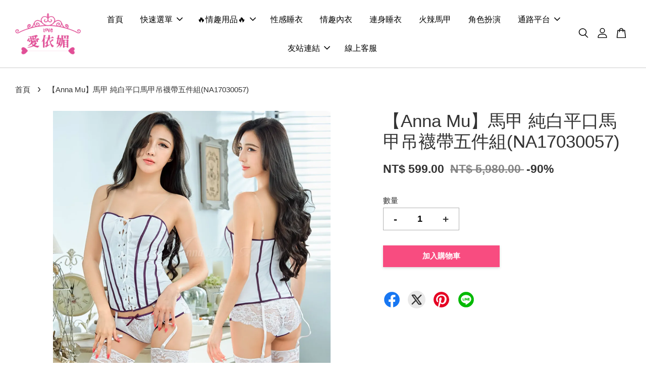

--- FILE ---
content_type: text/html; charset=UTF-8
request_url: https://www.iem.tw/products/na17030057
body_size: 53427
content:
<!doctype html>
<!--[if lt IE 7]><html class="no-js lt-ie9 lt-ie8 lt-ie7" lang="en"> <![endif]-->
<!--[if IE 7]><html class="no-js lt-ie9 lt-ie8" lang="en"> <![endif]-->
<!--[if IE 8]><html class="no-js lt-ie9" lang="en"> <![endif]-->
<!--[if IE 9 ]><html class="ie9 no-js"> <![endif]-->
<!--[if (gt IE 9)|!(IE)]><!--> <html class="no-js"> <!--<![endif]-->
<head>
  
<!-- Google tag (gtag.js) -->
<script async src="https://www.googletagmanager.com/gtag/js?id=AW-1020538577"></script>
<script>
  window.dataLayer = window.dataLayer || [];
  function gtag(){dataLayer.push(arguments);}
  gtag('js', new Date());

  gtag('config', 'AW-1020538577', {'allow_enhanced_conversions': true});

</script>

 <!-- Event snippet for 愛依媚 conversion page -->
  <script>
 
 
  
     window.addEventListener('load', function (event) {
         document.querySelectorAll('[class="addToCartList float-btn btn small--hide medium--hide"], [class="addToCartList btn large--hide"], [class="btn addToCart-btn"]').forEach(function (e) {
     e.addEventListener('click', function () {
         gtag('event', 'conversion', {'send_to': 'AW-1020538577/Sd_-COzes7IZENHd0OYD'});
     });
  });
 
 
     });
 
 
  </script>
 
 <!-- Event snippet for 愛依媚 (1) conversion page -->
  <script>
 
 
  
     window.addEventListener('load', function (event) {
         document.querySelectorAll('[class="btn checkout"]').forEach(function (e) {
     e.addEventListener('click', function () {
         gtag('event', 'conversion', {'send_to': 'AW-1020538577/R-ajCO_es7IZENHd0OYD'});
     });
  });
 
 
     });
 
 
  </script>



<!-- Event snippet for 購買 conversion page -->
<script>
   if(window.location.href.includes("checkout/order-received")){
 
 
  var transactionID = document.querySelector('[class="text-secondary mb-1"]').innerText.replace(/[^0-9.]/g, '');
 
 
  var price = parseFloat(document.querySelector('[id="total-price"]').innerText.replace(/[^0-9.]/g, ''));
 
 
  var email = document.querySelector("#order_information > div > div > div:nth-child(2) > div > div:nth-child(3)").innerText;
 
 
  gtag('set', 'user_data', {
         "email": email });
 
 
  gtag('event', 'purchase', {
       'send_to': 'AW-1020538577/YhwRCO-t3K8ZENHd0OYD',
        'value' : price,
         'transaction_id': transactionID,
         'currency': 'NT$'
   });
 
 
 
 
 
 
 
 
  }
  </script>


  <!-- Basic page needs ================================================== -->
  <meta charset="utf-8">
  <meta http-equiv="X-UA-Compatible" content="IE=edge,chrome=1">
  <meta http-equiv="content-language" content="zh-TW">
  <meta name="robots" content="all" />
  <meta name="robots" content="index,follow" />
  <meta name="expires" content="-1">
  <meta name="rating" content="general" />
  <meta name="Google" value="Notranslate">
  <meta name="Language" content="zh-tw">
  <meta name="Abstract" content="愛依媚">
  <meta name="Copyright" content="愛依媚">
  <meta name="Designer" content="愛依媚">
  <meta name="Publisher" content="愛依媚">
  <meta name="Distribution" content="Global">
  <meta property="article:tag" content="情趣" />
  <meta property="article:tag" content="情趣用品" />
  <meta property="article:tag" content="情趣睡衣" />
  <meta property="article:tag" content="情趣內衣" />
  <meta property="article:tag" content="情趣商品" />
  <meta property="article:tag" content="情趣商城" />
  <meta property="article:tag" content="成人用品" />
  <meta property="article:tag" content="成人玩具" />
  <meta property="article:tag" content="情趣購物" />
  <meta property="article:tag" content="情趣購物商城" />
  <meta property="article:tag" content="情趣用品商城" />
  <meta property="article:tag" content="情趣玩具" />
  <meta property="article:tag" content="情趣用品店" />

  
  <link rel="icon" href="https://cdn.store-assets.com/s/188225/f/4870340.png" />
  

  <!-- Title and description ================================================== -->
  <title>
  【Anna Mu】馬甲 純白平口馬甲吊襪帶五件組(NA17030057) &ndash; 【愛依媚®】臺灣最大情趣用品購物商城｜全台24H快速出貨
  </title>

  <meta name="description" content="情趣購物商城❤隱密包裝出貨❤台灣最大情趣用品性感睡衣專賣店，2026新款情趣睡衣，性感睡衣、性感內衣、情趣內衣、角色扮演、丁字褲、馬甲、吊帶襪、絲襪，情趣商品全台24H快速出貨。">
  <meta name="keywords" content="情趣購物,情趣商城,情趣內衣,情趣用品,情趣,成人用品,情趣睡衣,性感睡衣,性感內衣,情趣商品,情趣用品商城,成人玩具,情趣玩具">
  <!-- Social meta ================================================== -->
  

  <meta property="og:type" content="product">
  <meta property="og:title" content="【Anna Mu】馬甲 純白平口馬甲吊襪帶五件組(NA17030057)">
  <meta property="og:url" content="https://www.iem.tw/products/na17030057">
  
  <meta property="og:image" content="https://cdn.store-assets.com/s/188225/i/15442946.jpeg?width=480&format=webp">
  <meta property="og:image:secure_url" content="https://cdn.store-assets.com/s/188225/i/15442946.jpeg?width=480&format=webp">
  
  <meta property="og:price:amount" content="599">
  <meta property="og:price:currency" content="TWD">


<meta property="og:description" content="此款以觸感絲滑的柔緞材質，合身剪裁設計滾上紫色線條，凸顯妳的曼妙身材曲線～平口式馬甲上衣設計，完美秀出白皙肩頸線條，貼心附上隱形肩帶穿著更安心！ 馬甲上的交叉綁帶造型，除了可自由調整穿著舒適度之餘，也多了寬衣解帶的迷人情趣～再穿上蕾絲內褲和白色網襪，整體造型穿搭挑戰誘惑指數百分百！">
<meta property="og:site_name" content="【愛依媚®】臺灣最大情趣用品購物商城｜全台24H快速出貨">



  <meta name="twitter:card" content="summary">




  <meta name="twitter:title" content="【Anna Mu】馬甲 純白平口馬甲吊襪帶五件組(NA17030057)">
  <meta name="twitter:description" content="此款以觸感絲滑的柔緞材質，合身剪裁設計滾上紫色線條，凸顯妳的曼妙身材曲線～平口式馬甲上衣設計，完美秀出白皙肩頸線條，貼心附上隱形肩帶穿著更安心！&amp;nbsp;馬甲上的交叉綁帶造型，除了可自由調整穿著舒適度之餘，也多了寬衣解帶的迷人情趣～再穿上蕾絲內褲和白色網襪，整體造型穿搭挑戰誘惑指數百分百！
。規格尺寸：◆ 內容物：馬甲式上衣x1+內褲x1+透明肩帶x2+可拆可調式吊襪帶x1+貼心小禮-性感網襪一">
  <meta name="twitter:image" content="">
  <meta name="twitter:image:width" content="480">
  <meta name="twitter:image:height" content="480">




  <!-- Helpers ================================================== -->
  <link rel="canonical" href="https://www.iem.tw/products/na17030057">
  <meta name="viewport" content="width=device-width, initial-scale=1.0, minimum-scale=1.0, maximum-scale=3.0">
  <meta name="theme-color" content="">

  <!-- CSS ================================================== -->
  <link href="https://store-themes.easystore.co/188225/themes/2877/assets/timber.css?t=1767459853" rel="stylesheet" type="text/css" media="screen" />
  <link href="https://store-themes.easystore.co/188225/themes/2877/assets/theme.css?t=1767459853" rel="stylesheet" type="text/css" media="screen" />

  



<link href="https://fonts.googleapis.com/css?family=Rajdhani:400,600&display=swap" rel="stylesheet">


  <script src="//ajax.googleapis.com/ajax/libs/jquery/1.11.0/jquery.min.js" type="text/javascript" ></script>
  <!-- Header hook for plugins ================================================== -->
  
<!-- ScriptTags -->
<script>window.__st={'p': 'product', 'cid': ''};</script><script src='/assets/events.js'></script><script>(function(){function asyncLoad(){var urls=['/assets/traffic.js?v=1','https://apps.easystore.co/google-tag-manager/script.js?shop=sexysexy.easy.co&t=1716359754'];for(var i=0;i<urls.length;i++){var s=document.createElement('script');s.type='text/javascript';s.async=true;s.src=urls[i];var x=document.getElementsByTagName('script')[0];x.parentNode.insertBefore(s, x);}}window.attachEvent ? window.attachEvent('onload', asyncLoad) : window.addEventListener('load', asyncLoad, false);})();</script>
<!-- /ScriptTags -->


  
<!--[if lt IE 9]>
<script src="//cdnjs.cloudflare.com/ajax/libs/html5shiv/3.7.2/html5shiv.min.js" type="text/javascript" ></script>
<script src="https://store-themes.easystore.co/188225/themes/2877/assets/respond.min.js?t=1767459853" type="text/javascript" ></script>
<link href="https://store-themes.easystore.co/188225/themes/2877/assets/respond-proxy.html" id="respond-proxy" rel="respond-proxy" />
<link href="//www.iem.tw/search?q=02591cc8cd48d94affa2c6f353f5745c" id="respond-redirect" rel="respond-redirect" />
<script src="//www.iem.tw/search?q=02591cc8cd48d94affa2c6f353f5745c" type="text/javascript"></script>
<![endif]-->



  <script src="https://store-themes.easystore.co/188225/themes/2877/assets/modernizr.min.js?t=1767459853" type="text/javascript" ></script>

  
  
  <script>
  (function(i,s,o,g,r,a,m){i['GoogleAnalyticsObject']=r;i[r]=i[r]||function(){
  (i[r].q=i[r].q||[]).push(arguments)},i[r].l=1*new Date();a=s.createElement(o),
  m=s.getElementsByTagName(o)[0];a.async=1;a.src=g;m.parentNode.insertBefore(a,m)
  })(window,document,'script','https://www.google-analytics.com/analytics.js','ga');

  ga('create', '', 'auto','myTracker');
  ga('myTracker.send', 'pageview');

  </script>
  
<!-- Snippet:global/head: Google Search Console -->
<meta name="google-site-verification" content="aXgEdEEGQaPaG0Dvec3lAKQPFem1HHHjjeycRQVZ_-I" />
<!-- /Snippet -->

</head>

<body id="---anna-mu-----------------------------------------------na17030057-" class="template-product  has-sticky-btm-bar" >

  <ul id="MobileNav" class="mobile-nav">
  
  <li class="mobile-nav_icon-x">
    
      




  	
  	<span class="MobileNavTrigger icon icon-x"></span>
  </li>
  
  
  <li class="mobile-nav__link" aria-haspopup="true">
    
    <a href="/" >
      首頁
    </a>
    
  </li>
  
  
  <li class="mobile-nav__link" aria-haspopup="true">
    
    
    <a href="/collections/all" class="mobile-nav__parent-link">
      快速選單
    </a>
    <span class="mobile-nav__sublist-trigger">
      <span class="icon-fallback-text mobile-nav__sublist-expand">
  <span class="icon icon-plus" aria-hidden="true"></span>
  <span class="fallback-text">+</span>
</span>
<span class="icon-fallback-text mobile-nav__sublist-contract">
  <span class="icon icon-minus" aria-hidden="true"></span>
  <span class="fallback-text">-</span>
</span>

    </span>
    <ul class="mobile-nav__sublist">
      
      
      <li class="mobile-nav__sublist-link" aria-haspopup="true">
        
        <a href="/collections/新品上市" >
          新品上市
        </a>
        
      </li>
      
      
      <li class="mobile-nav__sublist-link" aria-haspopup="true">
        
        
        <a href="/collections/品牌睡衣" class="mobile-nav__parent-link">
          品牌睡衣
        </a>
        <span class="mobile-nav__sublist-trigger"><span class="icon-fallback-text mobile-nav__sublist-expand">
  <span class="icon icon-plus" aria-hidden="true"></span>
  <span class="fallback-text">+</span>
</span>
<span class="icon-fallback-text mobile-nav__sublist-contract">
  <span class="icon icon-minus" aria-hidden="true"></span>
  <span class="fallback-text">-</span>
</span>
</span>
        <ul class="mobile-nav__sublist"> 
          
          
          <li class="mobile-nav__sublist-link" aria-haspopup="true">
            
            <a href="/collections/anna-mu" >
              Anna Mu
            </a>
            
          </li>
          
          
          <li class="mobile-nav__sublist-link" aria-haspopup="true">
            
            <a href="/collections/ayoka" >
              AYOKA
            </a>
            
          </li>
          
          
          <li class="mobile-nav__sublist-link" aria-haspopup="true">
            
            <a href="/collections/annabery" >
              ANNABERY
            </a>
            
          </li>
          
          
          <li class="mobile-nav__sublist-link" aria-haspopup="true">
            
            <a href="/collections/naya-nina" >
              Naya Nina
            </a>
            
          </li>
          
          
          <li class="mobile-nav__sublist-link" aria-haspopup="true">
            
            <a href="/collections/sexy-girls" >
              Sexy Girls
            </a>
            
          </li>
          
          
          <li class="mobile-nav__sublist-link" aria-haspopup="true">
            
            <a href="/collections/jwei" >
              JWEI
            </a>
            
          </li>
          
        </ul>
        
      </li>
      
      
      <li class="mobile-nav__sublist-link" aria-haspopup="true">
        
        
        <a href="/collections/款式分類" class="mobile-nav__parent-link">
          款式分類
        </a>
        <span class="mobile-nav__sublist-trigger"><span class="icon-fallback-text mobile-nav__sublist-expand">
  <span class="icon icon-plus" aria-hidden="true"></span>
  <span class="fallback-text">+</span>
</span>
<span class="icon-fallback-text mobile-nav__sublist-contract">
  <span class="icon icon-minus" aria-hidden="true"></span>
  <span class="fallback-text">-</span>
</span>
</span>
        <ul class="mobile-nav__sublist"> 
          
          
          <li class="mobile-nav__sublist-link" aria-haspopup="true">
            
            <a href="/collections/性感睡衣" >
              性感睡衣
            </a>
            
          </li>
          
          
          <li class="mobile-nav__sublist-link" aria-haspopup="true">
            
            <a href="/collections/居家睡衣" >
              居家睡衣
            </a>
            
          </li>
          
          
          <li class="mobile-nav__sublist-link" aria-haspopup="true">
            
            <a href="/collections/性感內衣" >
              情趣內衣
            </a>
            
          </li>
          
          
          <li class="mobile-nav__sublist-link" aria-haspopup="true">
            
            <a href="/collections/連身睡衣" >
              連身睡衣
            </a>
            
          </li>
          
          
          <li class="mobile-nav__sublist-link" aria-haspopup="true">
            
            <a href="/collections/中大尺碼睡衣" >
              中大尺碼睡衣
            </a>
            
          </li>
          
          
          <li class="mobile-nav__sublist-link" aria-haspopup="true">
            
            <a href="/collections/角色扮演" >
              角色扮演
            </a>
            
          </li>
          
          
          <li class="mobile-nav__sublist-link" aria-haspopup="true">
            
            <a href="/collections/火辣馬甲" >
              火辣馬甲
            </a>
            
          </li>
          
          
          <li class="mobile-nav__sublist-link" aria-haspopup="true">
            
            <a href="/collections/死庫水" >
              死庫水
            </a>
            
          </li>
          
          
          <li class="mobile-nav__sublist-link" aria-haspopup="true">
            
            <a href="/collections/性感絲襪" >
              性感絲襪
            </a>
            
          </li>
          
          
          <li class="mobile-nav__sublist-link" aria-haspopup="true">
            
            <a href="/collections/性感丁字褲" >
              性感丁字褲
            </a>
            
          </li>
          
        </ul>
        
      </li>
      
      
      <li class="mobile-nav__sublist-link" aria-haspopup="true">
        
        
        <a href="/collections/顏色分類" class="mobile-nav__parent-link">
          顏色分類
        </a>
        <span class="mobile-nav__sublist-trigger"><span class="icon-fallback-text mobile-nav__sublist-expand">
  <span class="icon icon-plus" aria-hidden="true"></span>
  <span class="fallback-text">+</span>
</span>
<span class="icon-fallback-text mobile-nav__sublist-contract">
  <span class="icon icon-minus" aria-hidden="true"></span>
  <span class="fallback-text">-</span>
</span>
</span>
        <ul class="mobile-nav__sublist"> 
          
          
          <li class="mobile-nav__sublist-link" aria-haspopup="true">
            
            <a href="/collections/黑色" >
              黑色
            </a>
            
          </li>
          
          
          <li class="mobile-nav__sublist-link" aria-haspopup="true">
            
            <a href="/collections/粉色" >
              粉色
            </a>
            
          </li>
          
          
          <li class="mobile-nav__sublist-link" aria-haspopup="true">
            
            <a href="/collections/白色" >
              白色
            </a>
            
          </li>
          
          
          <li class="mobile-nav__sublist-link" aria-haspopup="true">
            
            <a href="/collections/紅色" >
              紅色
            </a>
            
          </li>
          
          
          <li class="mobile-nav__sublist-link" aria-haspopup="true">
            
            <a href="/collections/玫紅" >
              玫紅
            </a>
            
          </li>
          
          
          <li class="mobile-nav__sublist-link" aria-haspopup="true">
            
            <a href="/collections/紫色" >
              紫色
            </a>
            
          </li>
          
          
          <li class="mobile-nav__sublist-link" aria-haspopup="true">
            
            <a href="/collections/藍色" >
              藍色
            </a>
            
          </li>
          
          
          <li class="mobile-nav__sublist-link" aria-haspopup="true">
            
            <a href="/collections/杏色" >
              杏色
            </a>
            
          </li>
          
          
          <li class="mobile-nav__sublist-link" aria-haspopup="true">
            
            <a href="/collections/豹紋" >
              豹紋
            </a>
            
          </li>
          
          
          <li class="mobile-nav__sublist-link" aria-haspopup="true">
            
            <a href="/collections/綠色" >
              綠色
            </a>
            
          </li>
          
          
          <li class="mobile-nav__sublist-link" aria-haspopup="true">
            
            <a href="/collections/橘色" >
              橘色
            </a>
            
          </li>
          
        </ul>
        
      </li>
      
      
      <li class="mobile-nav__sublist-link" aria-haspopup="true">
        
        
        <a href="/collections/價格分類" class="mobile-nav__parent-link">
          價格分類
        </a>
        <span class="mobile-nav__sublist-trigger"><span class="icon-fallback-text mobile-nav__sublist-expand">
  <span class="icon icon-plus" aria-hidden="true"></span>
  <span class="fallback-text">+</span>
</span>
<span class="icon-fallback-text mobile-nav__sublist-contract">
  <span class="icon icon-minus" aria-hidden="true"></span>
  <span class="fallback-text">-</span>
</span>
</span>
        <ul class="mobile-nav__sublist"> 
          
          
          <li class="mobile-nav__sublist-link" aria-haspopup="true">
            
            <a href="/collections/-50～-99" >
              $50～$99
            </a>
            
          </li>
          
          
          <li class="mobile-nav__sublist-link" aria-haspopup="true">
            
            <a href="/collections/-100～-149" >
              $100～$149
            </a>
            
          </li>
          
          
          <li class="mobile-nav__sublist-link" aria-haspopup="true">
            
            <a href="/collections/-150～-199" >
              $150～$199
            </a>
            
          </li>
          
          
          <li class="mobile-nav__sublist-link" aria-haspopup="true">
            
            <a href="/collections/-200～-249" >
              $200～$249
            </a>
            
          </li>
          
          
          <li class="mobile-nav__sublist-link" aria-haspopup="true">
            
            <a href="/collections/-250～-299" >
              $250～$299
            </a>
            
          </li>
          
          
          <li class="mobile-nav__sublist-link" aria-haspopup="true">
            
            <a href="/collections/-300～-349" >
              $300～$349
            </a>
            
          </li>
          
          
          <li class="mobile-nav__sublist-link" aria-haspopup="true">
            
            <a href="/collections/-350～-399" >
              $350～$399
            </a>
            
          </li>
          
          
          <li class="mobile-nav__sublist-link" aria-haspopup="true">
            
            <a href="/collections/-400～-449" >
              $400～$449
            </a>
            
          </li>
          
          
          <li class="mobile-nav__sublist-link" aria-haspopup="true">
            
            <a href="/collections/-450～-499" >
              $450～$499
            </a>
            
          </li>
          
          
          <li class="mobile-nav__sublist-link" aria-haspopup="true">
            
            <a href="/collections/500-549" >
              $500～$549
            </a>
            
          </li>
          
          
          <li class="mobile-nav__sublist-link" aria-haspopup="true">
            
            <a href="/collections/550-599" >
              $550～$599
            </a>
            
          </li>
          
          
          <li class="mobile-nav__sublist-link" aria-haspopup="true">
            
            <a href="/collections/600-649" >
              $600～$649
            </a>
            
          </li>
          
          
          <li class="mobile-nav__sublist-link" aria-haspopup="true">
            
            <a href="/collections/650-699" >
              $650～$699
            </a>
            
          </li>
          
          
          <li class="mobile-nav__sublist-link" aria-haspopup="true">
            
            <a href="/collections/700-749" >
              $700～$749
            </a>
            
          </li>
          
          
          <li class="mobile-nav__sublist-link" aria-haspopup="true">
            
            <a href="/collections/750-799" >
              $750～$799
            </a>
            
          </li>
          
        </ul>
        
      </li>
      
    </ul>
    
  </li>
  
  
  <li class="mobile-nav__link" aria-haspopup="true">
    
    
    <a href="https://toy.iem.tw/" class="mobile-nav__parent-link">
      🔥情趣用品🔥
    </a>
    <span class="mobile-nav__sublist-trigger">
      <span class="icon-fallback-text mobile-nav__sublist-expand">
  <span class="icon icon-plus" aria-hidden="true"></span>
  <span class="fallback-text">+</span>
</span>
<span class="icon-fallback-text mobile-nav__sublist-contract">
  <span class="icon icon-minus" aria-hidden="true"></span>
  <span class="fallback-text">-</span>
</span>

    </span>
    <ul class="mobile-nav__sublist">
      
      
      <li class="mobile-nav__sublist-link" aria-haspopup="true">
        
        
        <a href="/#5" class="mobile-nav__parent-link">
          ❤️全館焦點
        </a>
        <span class="mobile-nav__sublist-trigger"><span class="icon-fallback-text mobile-nav__sublist-expand">
  <span class="icon icon-plus" aria-hidden="true"></span>
  <span class="fallback-text">+</span>
</span>
<span class="icon-fallback-text mobile-nav__sublist-contract">
  <span class="icon icon-minus" aria-hidden="true"></span>
  <span class="fallback-text">-</span>
</span>
</span>
        <ul class="mobile-nav__sublist"> 
          
          
          <li class="mobile-nav__sublist-link" aria-haspopup="true">
            
            <a href="https://toy.iem.tw/products-144"  target="_blank" >
              ⭐️本月新品專區
            </a>
            
          </li>
          
          
          <li class="mobile-nav__sublist-link" aria-haspopup="true">
            
            <a href="https://toy.iem.tw/products-405"  target="_blank" >
              🏆十大熱銷排行榜
            </a>
            
          </li>
          
          
          <li class="mobile-nav__sublist-link" aria-haspopup="true">
            
            <a href="https://toy.iem.tw/products-390"  target="_blank" >
              🔥網紅大推款
            </a>
            
          </li>
          
          
          <li class="mobile-nav__sublist-link" aria-haspopup="true">
            
            <a href="https://toy.iem.tw/products-386"  target="_blank" >
              🔥自慰神器R20
            </a>
            
          </li>
          
          
          <li class="mobile-nav__sublist-link" aria-haspopup="true">
            
            <a href="https://toy.iem.tw/products-387"  target="_blank" >
              ✨玩具清潔保養
            </a>
            
          </li>
          
        </ul>
        
      </li>
      
      
      <li class="mobile-nav__sublist-link" aria-haspopup="true">
        
        
        <a href="/#3" class="mobile-nav__parent-link">
          ❤️男性情趣用品
        </a>
        <span class="mobile-nav__sublist-trigger"><span class="icon-fallback-text mobile-nav__sublist-expand">
  <span class="icon icon-plus" aria-hidden="true"></span>
  <span class="fallback-text">+</span>
</span>
<span class="icon-fallback-text mobile-nav__sublist-contract">
  <span class="icon icon-minus" aria-hidden="true"></span>
  <span class="fallback-text">-</span>
</span>
</span>
        <ul class="mobile-nav__sublist"> 
          
          
          <li class="mobile-nav__sublist-link" aria-haspopup="true">
            
            <a href="https://toy.iem.tw/products-44"  target="_blank" >
              🚀自慰飛機杯
            </a>
            
          </li>
          
          
          <li class="mobile-nav__sublist-link" aria-haspopup="true">
            
            <a href="https://toy.iem.tw/products-49"  target="_blank" >
              女優主題名器
            </a>
            
          </li>
          
          
          <li class="mobile-nav__sublist-link" aria-haspopup="true">
            
            <a href="https://toy.iem.tw/products-42"  target="_blank" >
              中大型自愛器
            </a>
            
          </li>
          
          
          <li class="mobile-nav__sublist-link" aria-haspopup="true">
            
            <a href="https://toy.iem.tw/products-284"  target="_blank" >
              陰莖高潮吸吮器
            </a>
            
          </li>
          
          
          <li class="mobile-nav__sublist-link" aria-haspopup="true">
            
            <a href="https://toy.iem.tw/products-282"  target="_blank" >
              老二加長/粗套
            </a>
            
          </li>
          
          
          <li class="mobile-nav__sublist-link" aria-haspopup="true">
            
            <a href="https://toy.iem.tw/products-314"  target="_blank" >
              真人矽膠娃娃
            </a>
            
          </li>
          
          
          <li class="mobile-nav__sublist-link" aria-haspopup="true">
            
            <a href="https://toy.iem.tw/products-43"  target="_blank" >
              猛男變身裝備
            </a>
            
          </li>
          
          
          <li class="mobile-nav__sublist-link" aria-haspopup="true">
            
            <a href="https://toy.iem.tw/products-289"  target="_blank" >
              包莖矯正環
            </a>
            
          </li>
          
          
          <li class="mobile-nav__sublist-link" aria-haspopup="true">
            
            <a href="https://toy.iem.tw/products-346"  target="_blank" >
              型男平口褲
            </a>
            
          </li>
          
        </ul>
        
      </li>
      
      
      <li class="mobile-nav__sublist-link" aria-haspopup="true">
        
        
        <a href="/#4" class="mobile-nav__parent-link">
          ❤️女性情趣用品
        </a>
        <span class="mobile-nav__sublist-trigger"><span class="icon-fallback-text mobile-nav__sublist-expand">
  <span class="icon icon-plus" aria-hidden="true"></span>
  <span class="fallback-text">+</span>
</span>
<span class="icon-fallback-text mobile-nav__sublist-contract">
  <span class="icon icon-minus" aria-hidden="true"></span>
  <span class="fallback-text">-</span>
</span>
</span>
        <ul class="mobile-nav__sublist"> 
          
          
          <li class="mobile-nav__sublist-link" aria-haspopup="true">
            
            <a href="https://toy.iem.tw/products-85"  target="_blank" >
              情趣跳蛋
            </a>
            
          </li>
          
          
          <li class="mobile-nav__sublist-link" aria-haspopup="true">
            
            <a href="https://toy.iem.tw/products-57"  target="_blank" >
              仿真二哥棒
            </a>
            
          </li>
          
          
          <li class="mobile-nav__sublist-link" aria-haspopup="true">
            
            <a href="https://toy.iem.tw/products-56"  target="_blank" >
              電動按摩棒
            </a>
            
          </li>
          
          
          <li class="mobile-nav__sublist-link" aria-haspopup="true">
            
            <a href="https://toy.iem.tw/products-176"  target="_blank" >
              液晶顯示按摩棒
            </a>
            
          </li>
          
          
          <li class="mobile-nav__sublist-link" aria-haspopup="true">
            
            <a href="https://toy.iem.tw/products-177"  target="_blank" >
              變頻滾珠按摩棒
            </a>
            
          </li>
          
          
          <li class="mobile-nav__sublist-link" aria-haspopup="true">
            
            <a href="https://toy.iem.tw/products-161"  target="_blank" >
              AV女優按摩棒
            </a>
            
          </li>
          
          
          <li class="mobile-nav__sublist-link" aria-haspopup="true">
            
            <a href="https://toy.iem.tw/products-183"  target="_blank" >
              精品按摩棒
            </a>
            
          </li>
          
          
          <li class="mobile-nav__sublist-link" aria-haspopup="true">
            
            <a href="https://toy.iem.tw/products-160"  target="_blank" >
              乳夾‧陰蒂吸吮
            </a>
            
          </li>
          
          
          <li class="mobile-nav__sublist-link" aria-haspopup="true">
            
            <a href="https://toy.iem.tw/products-280"  target="_blank" >
              凱格爾聰明球
            </a>
            
          </li>
          
          
          <li class="mobile-nav__sublist-link" aria-haspopup="true">
            
            <a href="https://toy.iem.tw/products-155"  target="_blank" >
              女性高潮液
            </a>
            
          </li>
          
        </ul>
        
      </li>
      
      
      <li class="mobile-nav__sublist-link" aria-haspopup="true">
        
        
        <a href="/#6" class="mobile-nav__parent-link">
          ❤️情趣潤滑液
        </a>
        <span class="mobile-nav__sublist-trigger"><span class="icon-fallback-text mobile-nav__sublist-expand">
  <span class="icon icon-plus" aria-hidden="true"></span>
  <span class="fallback-text">+</span>
</span>
<span class="icon-fallback-text mobile-nav__sublist-contract">
  <span class="icon icon-minus" aria-hidden="true"></span>
  <span class="fallback-text">-</span>
</span>
</span>
        <ul class="mobile-nav__sublist"> 
          
          
          <li class="mobile-nav__sublist-link" aria-haspopup="true">
            
            <a href="https://toy.iem.tw/products-80"  target="_blank" >
              進口精品潤滑液
            </a>
            
          </li>
          
          
          <li class="mobile-nav__sublist-link" aria-haspopup="true">
            
            <a href="https://toy.iem.tw/products-78"  target="_blank" >
              口交潤滑液
            </a>
            
          </li>
          
          
          <li class="mobile-nav__sublist-link" aria-haspopup="true">
            
            <a href="https://toy.iem.tw/products-79"  target="_blank" >
              後庭潤滑液
            </a>
            
          </li>
          
          
          <li class="mobile-nav__sublist-link" aria-haspopup="true">
            
            <a href="https://toy.iem.tw/products-81"  target="_blank" >
              英國Durex潤滑液
            </a>
            
          </li>
          
          
          <li class="mobile-nav__sublist-link" aria-haspopup="true">
            
            <a href="https://toy.iem.tw/products-204"  target="_blank" >
              日本岡本潤滑液
            </a>
            
          </li>
          
          
          <li class="mobile-nav__sublist-link" aria-haspopup="true">
            
            <a href="https://toy.iem.tw/products-403"  target="_blank" >
              LUSTMET潤滑液
            </a>
            
          </li>
          
        </ul>
        
      </li>
      
      
      <li class="mobile-nav__sublist-link" aria-haspopup="true">
        
        
        <a href="/#7" class="mobile-nav__parent-link">
          ❤️同志情趣用品
        </a>
        <span class="mobile-nav__sublist-trigger"><span class="icon-fallback-text mobile-nav__sublist-expand">
  <span class="icon icon-plus" aria-hidden="true"></span>
  <span class="fallback-text">+</span>
</span>
<span class="icon-fallback-text mobile-nav__sublist-contract">
  <span class="icon icon-minus" aria-hidden="true"></span>
  <span class="fallback-text">-</span>
</span>
</span>
        <ul class="mobile-nav__sublist"> 
          
          
          <li class="mobile-nav__sublist-link" aria-haspopup="true">
            
            <a href="https://toy.iem.tw/products-94"  target="_blank" >
              男同志用品
            </a>
            
          </li>
          
          
          <li class="mobile-nav__sublist-link" aria-haspopup="true">
            
            <a href="https://toy.iem.tw/products-95"  target="_blank" >
              女同志用品
            </a>
            
          </li>
          
          
          <li class="mobile-nav__sublist-link" aria-haspopup="true">
            
            <a href="https://toy.iem.tw/products-180"  target="_blank" >
              前列腺激發器
            </a>
            
          </li>
          
          
          <li class="mobile-nav__sublist-link" aria-haspopup="true">
            
            <a href="https://toy.iem.tw/products-175"  target="_blank" >
              逼真穿戴
            </a>
            
          </li>
          
          
          <li class="mobile-nav__sublist-link" aria-haspopup="true">
            
            <a href="https://toy.iem.tw/products-97"  target="_blank" >
              電動後庭鑽
            </a>
            
          </li>
          
          
          <li class="mobile-nav__sublist-link" aria-haspopup="true">
            
            <a href="https://toy.iem.tw/products-98"  target="_blank" >
              造型後庭鑽
            </a>
            
          </li>
          
          
          <li class="mobile-nav__sublist-link" aria-haspopup="true">
            
            <a href="https://toy.iem.tw/products-162"  target="_blank" >
              後庭拉珠棒
            </a>
            
          </li>
          
          
          <li class="mobile-nav__sublist-link" aria-haspopup="true">
            
            <a href="https://toy.iem.tw/products-225"  target="_blank" >
              玻璃水晶後庭
            </a>
            
          </li>
          
        </ul>
        
      </li>
      
      
      <li class="mobile-nav__sublist-link" aria-haspopup="true">
        
        
        <a href="/#9" class="mobile-nav__parent-link">
          ❤️保險套
        </a>
        <span class="mobile-nav__sublist-trigger"><span class="icon-fallback-text mobile-nav__sublist-expand">
  <span class="icon icon-plus" aria-hidden="true"></span>
  <span class="fallback-text">+</span>
</span>
<span class="icon-fallback-text mobile-nav__sublist-contract">
  <span class="icon icon-minus" aria-hidden="true"></span>
  <span class="fallback-text">-</span>
</span>
</span>
        <ul class="mobile-nav__sublist"> 
          
          
          <li class="mobile-nav__sublist-link" aria-haspopup="true">
            
            <a href="https://toy.iem.tw/products-409"  target="_blank" >
              丸龜製套
            </a>
            
          </li>
          
          
          <li class="mobile-nav__sublist-link" aria-haspopup="true">
            
            <a href="https://toy.iem.tw/products-257"  target="_blank" >
              Okamoto岡本
            </a>
            
          </li>
          
          
          <li class="mobile-nav__sublist-link" aria-haspopup="true">
            
            <a href="https://toy.iem.tw/products-270"  target="_blank" >
              Durex杜蕾斯
            </a>
            
          </li>
          
          
          <li class="mobile-nav__sublist-link" aria-haspopup="true">
            
            <a href="https://toy.iem.tw/products-269"  target="_blank" >
              SAFEWAY數位
            </a>
            
          </li>
          
          
          <li class="mobile-nav__sublist-link" aria-haspopup="true">
            
            <a href="https://toy.iem.tw/products-374"  target="_blank" >
              韓國unidus
            </a>
            
          </li>
          
          
          <li class="mobile-nav__sublist-link" aria-haspopup="true">
            
            <a href="https://toy.iem.tw/products-272"  target="_blank" >
              超薄型
            </a>
            
          </li>
          
          
          <li class="mobile-nav__sublist-link" aria-haspopup="true">
            
            <a href="https://toy.iem.tw/products-275"  target="_blank" >
              顆粒螺紋
            </a>
            
          </li>
          
          
          <li class="mobile-nav__sublist-link" aria-haspopup="true">
            
            <a href="https://toy.iem.tw/products-276"  target="_blank" >
              滋潤型
            </a>
            
          </li>
          
        </ul>
        
      </li>
      
      
      <li class="mobile-nav__sublist-link" aria-haspopup="true">
        
        
        <a href="/#8" class="mobile-nav__parent-link">
          ❤️BDSM虐戀精品
        </a>
        <span class="mobile-nav__sublist-trigger"><span class="icon-fallback-text mobile-nav__sublist-expand">
  <span class="icon icon-plus" aria-hidden="true"></span>
  <span class="fallback-text">+</span>
</span>
<span class="icon-fallback-text mobile-nav__sublist-contract">
  <span class="icon icon-minus" aria-hidden="true"></span>
  <span class="fallback-text">-</span>
</span>
</span>
        <ul class="mobile-nav__sublist"> 
          
          
          <li class="mobile-nav__sublist-link" aria-haspopup="true">
            
            <a href="https://toy.iem.tw/products-91"  target="_blank" >
              SM精品
            </a>
            
          </li>
          
          
          <li class="mobile-nav__sublist-link" aria-haspopup="true">
            
            <a href="https://toy.iem.tw/products-92"  target="_blank" >
              輔助調情工具
            </a>
            
          </li>
          
          
          <li class="mobile-nav__sublist-link" aria-haspopup="true">
            
            <a href="https://toy.iem.tw/products-243"  target="_blank" >
              SM金屬系列
            </a>
            
          </li>
          
          
          <li class="mobile-nav__sublist-link" aria-haspopup="true">
            
            <a href="https://toy.iem.tw/products-244"  target="_blank" >
              尿阻系列商品
            </a>
            
          </li>
          
          
          <li class="mobile-nav__sublist-link" aria-haspopup="true">
            
            <a href="https://toy.iem.tw/products-253"  target="_blank" >
              SM女王膠衣
            </a>
            
          </li>
          
          
          <li class="mobile-nav__sublist-link" aria-haspopup="true">
            
            <a href="https://toy.iem.tw/products-281"  target="_blank" >
              手指摳摳樂
            </a>
            
          </li>
          
          
          <li class="mobile-nav__sublist-link" aria-haspopup="true">
            
            <a href="https://toy.iem.tw/products-287"  target="_blank" >
              鳥籠貞操裝置
            </a>
            
          </li>
          
          
          <li class="mobile-nav__sublist-link" aria-haspopup="true">
            
            <a href="https://toy.iem.tw/products-203"  target="_blank" >
              特殊性愛工具
            </a>
            
          </li>
          
        </ul>
        
      </li>
      
    </ul>
    
  </li>
  
  
  <li class="mobile-nav__link" aria-haspopup="true">
    
    <a href="/collections/性感睡衣" >
      性感睡衣
    </a>
    
  </li>
  
  
  <li class="mobile-nav__link" aria-haspopup="true">
    
    <a href="/collections/性感內衣" >
      情趣內衣
    </a>
    
  </li>
  
  
  <li class="mobile-nav__link" aria-haspopup="true">
    
    <a href="/collections/連身睡衣" >
      連身睡衣
    </a>
    
  </li>
  
  
  <li class="mobile-nav__link" aria-haspopup="true">
    
    <a href="/collections/火辣馬甲" >
      火辣馬甲
    </a>
    
  </li>
  
  
  <li class="mobile-nav__link" aria-haspopup="true">
    
    <a href="/collections/角色扮演" >
      角色扮演
    </a>
    
  </li>
  
  
  <li class="mobile-nav__link" aria-haspopup="true">
    
    
    <a href="/#1" class="mobile-nav__parent-link">
      通路平台
    </a>
    <span class="mobile-nav__sublist-trigger">
      <span class="icon-fallback-text mobile-nav__sublist-expand">
  <span class="icon icon-plus" aria-hidden="true"></span>
  <span class="fallback-text">+</span>
</span>
<span class="icon-fallback-text mobile-nav__sublist-contract">
  <span class="icon icon-minus" aria-hidden="true"></span>
  <span class="fallback-text">-</span>
</span>

    </span>
    <ul class="mobile-nav__sublist">
      
      
      <li class="mobile-nav__sublist-link" aria-haspopup="true">
        
        <a href="https://yahoo.iem.tw"  target="_blank" >
          愛依媚ღ雅虎拍賣
        </a>
        
      </li>
      
      
      <li class="mobile-nav__sublist-link" aria-haspopup="true">
        
        <a href="https://ruten.iem.tw"  target="_blank" >
          愛依媚ღ露天拍賣
        </a>
        
      </li>
      
      
      <li class="mobile-nav__sublist-link" aria-haspopup="true">
        
        <a href="https://shopee.iem.tw"  target="_blank" >
          愛依媚ღ蝦皮購物
        </a>
        
      </li>
      
    </ul>
    
  </li>
  
  
  <li class="mobile-nav__link" aria-haspopup="true">
    
    
    <a href="/#2" class="mobile-nav__parent-link">
      友站連結
    </a>
    <span class="mobile-nav__sublist-trigger">
      <span class="icon-fallback-text mobile-nav__sublist-expand">
  <span class="icon icon-plus" aria-hidden="true"></span>
  <span class="fallback-text">+</span>
</span>
<span class="icon-fallback-text mobile-nav__sublist-contract">
  <span class="icon icon-minus" aria-hidden="true"></span>
  <span class="fallback-text">-</span>
</span>

    </span>
    <ul class="mobile-nav__sublist">
      
      
      <li class="mobile-nav__sublist-link" aria-haspopup="true">
        
        <a href="https://isxsx.com"  target="_blank" >
          情趣摩天輪
        </a>
        
      </li>
      
      
      <li class="mobile-nav__sublist-link" aria-haspopup="true">
        
        <a href="https://www.7sx.tw"  target="_blank" >
          情趣市集
        </a>
        
      </li>
      
      
      <li class="mobile-nav__sublist-link" aria-haspopup="true">
        
        <a href="https://www.isx.tw/"  target="_blank" >
          情趣
        </a>
        
      </li>
      
      
      <li class="mobile-nav__sublist-link" aria-haspopup="true">
        
        <a href="https://sexlife18.tw"  target="_blank" >
          成人用品
        </a>
        
      </li>
      
      
      <li class="mobile-nav__sublist-link" aria-haspopup="true">
        
        <a href="https://www.isx.tw/"  target="_blank" >
          情趣用品
        </a>
        
      </li>
      
      
      <li class="mobile-nav__sublist-link" aria-haspopup="true">
        
        <a href="https://www.isx.tw/"  target="_blank" >
          情趣商品
        </a>
        
      </li>
      
      
      <li class="mobile-nav__sublist-link" aria-haspopup="true">
        
        <a href="https://www.itoy.com.tw/"  target="_blank" >
          情趣購物
        </a>
        
      </li>
      
      
      <li class="mobile-nav__sublist-link" aria-haspopup="true">
        
        <a href="https://www.isx.tw/"  target="_blank" >
          情趣用具
        </a>
        
      </li>
      
      
      <li class="mobile-nav__sublist-link" aria-haspopup="true">
        
        <a href="https://isxsx.com"  target="_blank" >
          情趣商城
        </a>
        
      </li>
      
      
      <li class="mobile-nav__sublist-link" aria-haspopup="true">
        
        <a href="https://www.isx.tw/"  target="_blank" >
          情趣用品店
        </a>
        
      </li>
      
      
      <li class="mobile-nav__sublist-link" aria-haspopup="true">
        
        <a href="https://sexlife18.tw"  target="_blank" >
          成人玩具
        </a>
        
      </li>
      
      
      <li class="mobile-nav__sublist-link" aria-haspopup="true">
        
        <a href="https://isxsx.com"  target="_blank" >
          情趣
        </a>
        
      </li>
      
      
      <li class="mobile-nav__sublist-link" aria-haspopup="true">
        
        <a href="https://isxsx.com"  target="_blank" >
          情趣用品
        </a>
        
      </li>
      
      
      <li class="mobile-nav__sublist-link" aria-haspopup="true">
        
        <a href="https://sexlife18.tw"  target="_blank" >
          情趣
        </a>
        
      </li>
      
      
      <li class="mobile-nav__sublist-link" aria-haspopup="true">
        
        <a href="https://sexlife18.tw"  target="_blank" >
          情趣用品
        </a>
        
      </li>
      
      
      <li class="mobile-nav__sublist-link" aria-haspopup="true">
        
        <a href="https://sexlife18.tw/"  target="_blank" >
          情趣商城
        </a>
        
      </li>
      
      
      <li class="mobile-nav__sublist-link" aria-haspopup="true">
        
        <a href="https://www.isx.com.tw"  target="_blank" >
          情趣用品
        </a>
        
      </li>
      
      
      <li class="mobile-nav__sublist-link" aria-haspopup="true">
        
        <a href="https://www.isx.com.tw" >
          情趣
        </a>
        
      </li>
      
      
      <li class="mobile-nav__sublist-link" aria-haspopup="true">
        
        <a href="https://www.7sx.tw"  target="_blank" >
          情趣商品
        </a>
        
      </li>
      
    </ul>
    
  </li>
  
  
  <li class="mobile-nav__link" aria-haspopup="true">
    
    <a href="https://m.me/www.iem.tw"  target="_blank" >
      線上客服
    </a>
    
  </li>
  

  

  
  
  
  <li class="mobile-nav__link">
    <a href="/account/login">會員登入</a>
  </li>
  
  <li class="mobile-nav__link">
    <a href="/account/register">加入會員</a>
  </li>
  
  
  
  
  <li class="mobile-nav__link header-bar__search-wrapper">
    
    <div class="header-bar__module header-bar__search mobile-nav_search">
      
  <form action="/search" method="get" class="header-bar__search-form clearfix" role="search">
    
    <button type="submit" class="btn icon-fallback-text header-bar__search-submit">
      <span class="icon icon-search" aria-hidden="true"></span>
      <span class="fallback-text">搜尋</span>
    </button>
    <input type="search" name="q" value="" aria-label="搜尋" class="header-bar__search-input" placeholder="搜尋" autocomplete="off">
    <div class="dropdown" id="searchDropdown"></div>
    <input type="hidden" name="search_history" id="search_history">
  </form>




<script>
  var _search_history_listings = ""
  if(_search_history_listings != "") localStorage.setItem('searchHistory', JSON.stringify(_search_history_listings));

  function clearAll() {
    localStorage.removeItem('searchHistory');
  
    var customer = "";
    if(customer) {
      // Your logic to clear all data or call an endpoint
      fetch('/account/search_histories', {
          method: 'DELETE',
          headers: {
            "Content-Type": "application/json",
            "X-Requested-With": "XMLHttpRequest"
          },
          body: JSON.stringify({
            _token: "qaoAhvgfsqhZUMHFGxE4JZcZzBPMF6JdM9rtIfJ3"
          }),
      })
      .then(response => response.json())
    }
  }
  // End - store view history in local storage
  
  // search history dropdown  
  var searchInputs = document.querySelectorAll('input[type=search]');
  
  if(searchInputs.length > 0) {
    
    searchInputs.forEach((searchInput)=>{
    
      searchInput.addEventListener('focus', function() {
        var searchDropdown = searchInput.closest('form').querySelector('#searchDropdown');
        searchDropdown.innerHTML = ''; // Clear existing items
  
        // retrieve data from local storage
        var searchHistoryData = JSON.parse(localStorage.getItem('searchHistory')) || [];
  
        // Convert JSON to string
        var search_history_json = JSON.stringify(searchHistoryData);
  
        // Set the value of the hidden input
        searchInput.closest('form').querySelector("#search_history").value = search_history_json;
  
        // create dropdown items
        var clearAllItem = document.createElement('div');
        clearAllItem.className = 'dropdown-item clear-all';
        clearAllItem.textContent = 'Clear';
        clearAllItem.addEventListener('click', function() {
            clearAll();
            searchDropdown.style.display = 'none';
            searchInput.classList.remove('is-focus');
        });
        searchDropdown.appendChild(clearAllItem);
  
        // create dropdown items
        searchHistoryData.forEach(function(item) {
          var dropdownItem = document.createElement('div');
          dropdownItem.className = 'dropdown-item';
          dropdownItem.textContent = item.term;
          dropdownItem.addEventListener('click', function() {
            searchInput.value = item.term;
            searchDropdown.style.display = 'none';
          });
          searchDropdown.appendChild(dropdownItem);
        });
  
        if(searchHistoryData.length > 0){
          // display the dropdown
          searchInput.classList.add('is-focus');
          document.body.classList.add('search-input-focus');
          searchDropdown.style.display = 'block';
        }
      });
  
      searchInput.addEventListener("focusout", (event) => {
        var searchDropdown = searchInput.closest('form').querySelector('#searchDropdown');
        searchInput.classList.remove('is-focus');
        searchDropdown.classList.add('transparent');
        setTimeout(()=>{
          searchDropdown.style.display = 'none';
          searchDropdown.classList.remove('transparent');
          document.body.classList.remove('search-input-focus');
        }, 400);
      });
    })
  }
  // End - search history dropdown
</script>
    </div>
    
  </li>
  
  
</ul>
<div id="MobileNavOutside" class="mobile-nav-outside"></div>


<div id="PageContainer" class="page-container">
  
<!-- Snippet:global/body_start: Console Extension -->
<div id='es_console' style='display: none;'>188225</div>
<!-- /Snippet -->

  
    <style>
  .search-modal__form{
    position: relative;
  }
  
  .dropdown-wrapper {
    position: relative;
  }
  
  .dropdown-wrapper:hover .dropdown {
    display: block;
  }
  
  .header-icon-nav .dropdown {
    left: -80px;
  }
  
  .dropdown {
    display: none;
    position: absolute;
    top: 100%;
    left: 0px;
    width: 100%;
    padding: 8px;
    background-color: #fff;
    z-index: 1000;
    border-radius: 5px;
    border: 1px solid rgba(var(--color-foreground), 1);
    border-top: none;
    overflow-x: hidden;
    overflow-y: auto;
    max-height: 350px;
    min-width: 150px;
    box-shadow: 0 0 5px rgba(0,0,0,0.1);
  }
    
  .dropdown a{
    text-decoration: none;
    color: #000 !important;
  }
  
  .dropdown-item {
    padding: 0.4rem 2rem;
    cursor: pointer;
    line-height: 1.4;
    overflow: hidden;
    text-overflow: ellipsis;
    white-space: nowrap;
  }
  
  .dropdown-item:hover{
    background-color: #f3f3f3;
  }
  
  .search__input.is-focus{
    border-radius: 15px;
    border-bottom-left-radius: 0;
    border-bottom-right-radius: 0;
    border: 1px solid rgba(var(--color-foreground), 1);
    border-bottom: none;
    box-shadow: none;
  }
  
  .clear-all {
    text-align: right;
    padding: 0 2rem 0.2rem;
    line-height: 1;
    font-size: 70%;
    margin-bottom: -2px;
  }
  
  .clear-all:hover{
    background-color: #fff;
  }
  
  .referral-notification {
    position: absolute;
    top: 100%;
    right: -12px;
    background: white;
    border: 1px solid #e0e0e0;
    border-radius: 8px;
    box-shadow: 0 4px 12px rgba(0, 0, 0, 0.15);
    width: 280px;
    z-index: 1000;
    padding: 16px;
    margin-top: 8px;
    font-size: 14px;
    line-height: 1.4;
  }
  
  .referral-notification::before {
    content: '';
    position: absolute;
    top: -8px;
    right: 20px;
    width: 0;
    height: 0;
    border-left: 8px solid transparent;
    border-right: 8px solid transparent;
    border-bottom: 8px solid white;
  }
  
  .referral-notification::after {
    content: '';
    position: absolute;
    top: -9px;
    right: 20px;
    width: 0;
    height: 0;
    border-left: 8px solid transparent;
    border-right: 8px solid transparent;
    border-bottom: 8px solid #e0e0e0;
  }
  
  .referral-notification h4 {
    margin: 0 0 8px 0;
    color: #2196F3;
    font-size: 16px;
    font-weight: 600;
  }
  
  .referral-notification p {
    margin: 0 0 12px 0;
    color: #666;
  }
  
  .referral-notification .referral-code {
    background: #f5f5f5;
    padding: 8px;
    border-radius: 4px;
    font-family: monospace;
    font-size: 13px;
    text-align: center;
    margin: 8px 0;
    border: 1px solid #ddd;
  }
  
  .referral-notification .close-btn {
    position: absolute;
    top: 8px;
    right: 8px;
    background: none;
    border: none;
    font-size: 18px;
    color: #999;
    cursor: pointer;
    padding: 0;
    width: 20px;
    height: 20px;
    line-height: 1;
  }
  
  .referral-notification .close-btn:hover {
    color: #333;
  }
  
  .referral-notification .action-btn {
    background: #2196F3;
    color: white;
    border: none;
    padding: 8px 16px;
    border-radius: 4px;
    cursor: pointer;
    font-size: 12px;
    margin-right: 8px;
    margin-top: 8px;
  }
  
  .referral-notification .action-btn:hover {
    background: #1976D2;
  }
  
  .referral-notification .dismiss-btn {
    background: transparent;
    color: #666;
    border: 1px solid #ddd;
    padding: 8px 16px;
    border-radius: 4px;
    cursor: pointer;
    font-size: 12px;
    margin-top: 8px;
  }
  
  .referral-notification .dismiss-btn:hover {
    background: #f5f5f5;
  }
  .referral-modal__dialog {
    transform: translate(-50%, 0);
    transition: transform var(--duration-default) ease, visibility 0s;
    z-index: 10000;
    position: fixed;
    top: 20vh;
    left: 50%;
    width: 100%;
    max-width: 350px;
    box-shadow: 0 4px 12px rgba(0, 0, 0, 0.15);
    border-radius: 12px;
    background-color: #fff;
    color: #000;
    padding: 20px;
    text-align: center;
  }
  .modal-overlay.referral-modal-overlay {
    position: fixed;
    top: 0;
    left: 0;
    width: 100%;
    height: 100%;
    background-color: rgba(0, 0, 0, 0.7);
    z-index: 2001;
    display: block;
    opacity: 1;
    transition: opacity var(--duration-default) ease, visibility 0s;
  }
</style>

<header class="header-bar  ">
  <div class="header-bg-wrapper">
    <div class="header-wrapper wrapper">
      

      <div class="logo-header" role="banner">

              
                    <div class="h1 site-header__logo" itemscope itemtype="http://schema.org/Organization">
              
                    
                        
                      	
                          <a href="/" class="logo-wrapper" itemprop="url">
                            <img src="https://cdn.store-assets.com/s/188225/f/1025819.png?width=350&format=webp" alt="【愛依媚®】臺灣最大情趣用品購物商城｜全台24H快速出貨" itemprop="logo">
                          </a>
                        

                    
              
                </div>
              

      </div>

      <div class="header-nav-bar medium-down--hide">
          
<ul class="site-nav large--text-center" id="AccessibleNav">
  
    
    
      <li >
        <a href="/"  class="site-nav__link">首頁</a>
      </li>
    
  
    
    
      
      <li class="site-nav--has-dropdown" aria-haspopup="true">
        <a href="/collections/all"  class="site-nav__link">
          快速選單
          <span class="arrow-icon">
            <svg id="Layer_1" data-name="Layer 1" xmlns="http://www.w3.org/2000/svg" viewBox="0 0 100 100"><title>arrow down</title><path d="M50,78.18A7.35,7.35,0,0,1,44.82,76L3.15,34.36A7.35,7.35,0,1,1,13.55,24L50,60.44,86.45,24a7.35,7.35,0,1,1,10.4,10.4L55.21,76A7.32,7.32,0,0,1,50,78.18Z"/></svg>
          </span>
        </a>
        <ul class="site-nav__dropdown">
          
            
            
              <li >
                <a href="/collections/新品上市"  class="site-nav__link">新品上市</a>
              </li>
            
          
            
            
              
              <li class="site-nav_has-child">
                <a href="/collections/品牌睡衣"  class="site-nav__link">
                  品牌睡衣
                </a>
                <ul class="site-nav__dropdown_level-3">
                  
                    
                    
                      <li >
                        <a href="/collections/anna-mu"  class="site-nav__link">Anna Mu</a>
                      </li>
                    
                  
                    
                    
                      <li >
                        <a href="/collections/ayoka"  class="site-nav__link">AYOKA</a>
                      </li>
                    
                  
                    
                    
                      <li >
                        <a href="/collections/annabery"  class="site-nav__link">ANNABERY</a>
                      </li>
                    
                  
                    
                    
                      <li >
                        <a href="/collections/naya-nina"  class="site-nav__link">Naya Nina</a>
                      </li>
                    
                  
                    
                    
                      <li >
                        <a href="/collections/sexy-girls"  class="site-nav__link">Sexy Girls</a>
                      </li>
                    
                  
                    
                    
                      <li >
                        <a href="/collections/jwei"  class="site-nav__link">JWEI</a>
                      </li>
                    
                  
                </ul>
              </li>
            
          
            
            
              
              <li class="site-nav_has-child">
                <a href="/collections/款式分類"  class="site-nav__link">
                  款式分類
                </a>
                <ul class="site-nav__dropdown_level-3">
                  
                    
                    
                      <li >
                        <a href="/collections/性感睡衣"  class="site-nav__link">性感睡衣</a>
                      </li>
                    
                  
                    
                    
                      <li >
                        <a href="/collections/居家睡衣"  class="site-nav__link">居家睡衣</a>
                      </li>
                    
                  
                    
                    
                      <li >
                        <a href="/collections/性感內衣"  class="site-nav__link">情趣內衣</a>
                      </li>
                    
                  
                    
                    
                      <li >
                        <a href="/collections/連身睡衣"  class="site-nav__link">連身睡衣</a>
                      </li>
                    
                  
                    
                    
                      <li >
                        <a href="/collections/中大尺碼睡衣"  class="site-nav__link">中大尺碼睡衣</a>
                      </li>
                    
                  
                    
                    
                      <li >
                        <a href="/collections/角色扮演"  class="site-nav__link">角色扮演</a>
                      </li>
                    
                  
                    
                    
                      <li >
                        <a href="/collections/火辣馬甲"  class="site-nav__link">火辣馬甲</a>
                      </li>
                    
                  
                    
                    
                      <li >
                        <a href="/collections/死庫水"  class="site-nav__link">死庫水</a>
                      </li>
                    
                  
                    
                    
                      <li >
                        <a href="/collections/性感絲襪"  class="site-nav__link">性感絲襪</a>
                      </li>
                    
                  
                    
                    
                      <li >
                        <a href="/collections/性感丁字褲"  class="site-nav__link">性感丁字褲</a>
                      </li>
                    
                  
                </ul>
              </li>
            
          
            
            
              
              <li class="site-nav_has-child">
                <a href="/collections/顏色分類"  class="site-nav__link">
                  顏色分類
                </a>
                <ul class="site-nav__dropdown_level-3">
                  
                    
                    
                      <li >
                        <a href="/collections/黑色"  class="site-nav__link">黑色</a>
                      </li>
                    
                  
                    
                    
                      <li >
                        <a href="/collections/粉色"  class="site-nav__link">粉色</a>
                      </li>
                    
                  
                    
                    
                      <li >
                        <a href="/collections/白色"  class="site-nav__link">白色</a>
                      </li>
                    
                  
                    
                    
                      <li >
                        <a href="/collections/紅色"  class="site-nav__link">紅色</a>
                      </li>
                    
                  
                    
                    
                      <li >
                        <a href="/collections/玫紅"  class="site-nav__link">玫紅</a>
                      </li>
                    
                  
                    
                    
                      <li >
                        <a href="/collections/紫色"  class="site-nav__link">紫色</a>
                      </li>
                    
                  
                    
                    
                      <li >
                        <a href="/collections/藍色"  class="site-nav__link">藍色</a>
                      </li>
                    
                  
                    
                    
                      <li >
                        <a href="/collections/杏色"  class="site-nav__link">杏色</a>
                      </li>
                    
                  
                    
                    
                      <li >
                        <a href="/collections/豹紋"  class="site-nav__link">豹紋</a>
                      </li>
                    
                  
                    
                    
                      <li >
                        <a href="/collections/綠色"  class="site-nav__link">綠色</a>
                      </li>
                    
                  
                    
                    
                      <li >
                        <a href="/collections/橘色"  class="site-nav__link">橘色</a>
                      </li>
                    
                  
                </ul>
              </li>
            
          
            
            
              
              <li class="site-nav_has-child">
                <a href="/collections/價格分類"  class="site-nav__link">
                  價格分類
                </a>
                <ul class="site-nav__dropdown_level-3">
                  
                    
                    
                      <li >
                        <a href="/collections/-50～-99"  class="site-nav__link">$50～$99</a>
                      </li>
                    
                  
                    
                    
                      <li >
                        <a href="/collections/-100～-149"  class="site-nav__link">$100～$149</a>
                      </li>
                    
                  
                    
                    
                      <li >
                        <a href="/collections/-150～-199"  class="site-nav__link">$150～$199</a>
                      </li>
                    
                  
                    
                    
                      <li >
                        <a href="/collections/-200～-249"  class="site-nav__link">$200～$249</a>
                      </li>
                    
                  
                    
                    
                      <li >
                        <a href="/collections/-250～-299"  class="site-nav__link">$250～$299</a>
                      </li>
                    
                  
                    
                    
                      <li >
                        <a href="/collections/-300～-349"  class="site-nav__link">$300～$349</a>
                      </li>
                    
                  
                    
                    
                      <li >
                        <a href="/collections/-350～-399"  class="site-nav__link">$350～$399</a>
                      </li>
                    
                  
                    
                    
                      <li >
                        <a href="/collections/-400～-449"  class="site-nav__link">$400～$449</a>
                      </li>
                    
                  
                    
                    
                      <li >
                        <a href="/collections/-450～-499"  class="site-nav__link">$450～$499</a>
                      </li>
                    
                  
                    
                    
                      <li >
                        <a href="/collections/500-549"  class="site-nav__link">$500～$549</a>
                      </li>
                    
                  
                    
                    
                      <li >
                        <a href="/collections/550-599"  class="site-nav__link">$550～$599</a>
                      </li>
                    
                  
                    
                    
                      <li >
                        <a href="/collections/600-649"  class="site-nav__link">$600～$649</a>
                      </li>
                    
                  
                    
                    
                      <li >
                        <a href="/collections/650-699"  class="site-nav__link">$650～$699</a>
                      </li>
                    
                  
                    
                    
                      <li >
                        <a href="/collections/700-749"  class="site-nav__link">$700～$749</a>
                      </li>
                    
                  
                    
                    
                      <li >
                        <a href="/collections/750-799"  class="site-nav__link">$750～$799</a>
                      </li>
                    
                  
                </ul>
              </li>
            
          
        </ul>
      </li>
    
  
    
    
      
      <li class="site-nav--has-dropdown" aria-haspopup="true">
        <a href="https://toy.iem.tw/"  target="_blank"  class="site-nav__link">
          🔥情趣用品🔥
          <span class="arrow-icon">
            <svg id="Layer_1" data-name="Layer 1" xmlns="http://www.w3.org/2000/svg" viewBox="0 0 100 100"><title>arrow down</title><path d="M50,78.18A7.35,7.35,0,0,1,44.82,76L3.15,34.36A7.35,7.35,0,1,1,13.55,24L50,60.44,86.45,24a7.35,7.35,0,1,1,10.4,10.4L55.21,76A7.32,7.32,0,0,1,50,78.18Z"/></svg>
          </span>
        </a>
        <ul class="site-nav__dropdown">
          
            
            
              
              <li class="site-nav_has-child">
                <a href="/#5"  class="site-nav__link">
                  ❤️全館焦點
                </a>
                <ul class="site-nav__dropdown_level-3">
                  
                    
                    
                      <li >
                        <a href="https://toy.iem.tw/products-144"  target="_blank"  class="site-nav__link">⭐️本月新品專區</a>
                      </li>
                    
                  
                    
                    
                      <li >
                        <a href="https://toy.iem.tw/products-405"  target="_blank"  class="site-nav__link">🏆十大熱銷排行榜</a>
                      </li>
                    
                  
                    
                    
                      <li >
                        <a href="https://toy.iem.tw/products-390"  target="_blank"  class="site-nav__link">🔥網紅大推款</a>
                      </li>
                    
                  
                    
                    
                      <li >
                        <a href="https://toy.iem.tw/products-386"  target="_blank"  class="site-nav__link">🔥自慰神器R20</a>
                      </li>
                    
                  
                    
                    
                      <li >
                        <a href="https://toy.iem.tw/products-387"  target="_blank"  class="site-nav__link">✨玩具清潔保養</a>
                      </li>
                    
                  
                </ul>
              </li>
            
          
            
            
              
              <li class="site-nav_has-child">
                <a href="/#3"  class="site-nav__link">
                  ❤️男性情趣用品
                </a>
                <ul class="site-nav__dropdown_level-3">
                  
                    
                    
                      <li >
                        <a href="https://toy.iem.tw/products-44"  target="_blank"  class="site-nav__link">🚀自慰飛機杯</a>
                      </li>
                    
                  
                    
                    
                      <li >
                        <a href="https://toy.iem.tw/products-49"  target="_blank"  class="site-nav__link">女優主題名器</a>
                      </li>
                    
                  
                    
                    
                      <li >
                        <a href="https://toy.iem.tw/products-42"  target="_blank"  class="site-nav__link">中大型自愛器</a>
                      </li>
                    
                  
                    
                    
                      <li >
                        <a href="https://toy.iem.tw/products-284"  target="_blank"  class="site-nav__link">陰莖高潮吸吮器</a>
                      </li>
                    
                  
                    
                    
                      <li >
                        <a href="https://toy.iem.tw/products-282"  target="_blank"  class="site-nav__link">老二加長/粗套</a>
                      </li>
                    
                  
                    
                    
                      <li >
                        <a href="https://toy.iem.tw/products-314"  target="_blank"  class="site-nav__link">真人矽膠娃娃</a>
                      </li>
                    
                  
                    
                    
                      <li >
                        <a href="https://toy.iem.tw/products-43"  target="_blank"  class="site-nav__link">猛男變身裝備</a>
                      </li>
                    
                  
                    
                    
                      <li >
                        <a href="https://toy.iem.tw/products-289"  target="_blank"  class="site-nav__link">包莖矯正環</a>
                      </li>
                    
                  
                    
                    
                      <li >
                        <a href="https://toy.iem.tw/products-346"  target="_blank"  class="site-nav__link">型男平口褲</a>
                      </li>
                    
                  
                </ul>
              </li>
            
          
            
            
              
              <li class="site-nav_has-child">
                <a href="/#4"  class="site-nav__link">
                  ❤️女性情趣用品
                </a>
                <ul class="site-nav__dropdown_level-3">
                  
                    
                    
                      <li >
                        <a href="https://toy.iem.tw/products-85"  target="_blank"  class="site-nav__link">情趣跳蛋</a>
                      </li>
                    
                  
                    
                    
                      <li >
                        <a href="https://toy.iem.tw/products-57"  target="_blank"  class="site-nav__link">仿真二哥棒</a>
                      </li>
                    
                  
                    
                    
                      <li >
                        <a href="https://toy.iem.tw/products-56"  target="_blank"  class="site-nav__link">電動按摩棒</a>
                      </li>
                    
                  
                    
                    
                      <li >
                        <a href="https://toy.iem.tw/products-176"  target="_blank"  class="site-nav__link">液晶顯示按摩棒</a>
                      </li>
                    
                  
                    
                    
                      <li >
                        <a href="https://toy.iem.tw/products-177"  target="_blank"  class="site-nav__link">變頻滾珠按摩棒</a>
                      </li>
                    
                  
                    
                    
                      <li >
                        <a href="https://toy.iem.tw/products-161"  target="_blank"  class="site-nav__link">AV女優按摩棒</a>
                      </li>
                    
                  
                    
                    
                      <li >
                        <a href="https://toy.iem.tw/products-183"  target="_blank"  class="site-nav__link">精品按摩棒</a>
                      </li>
                    
                  
                    
                    
                      <li >
                        <a href="https://toy.iem.tw/products-160"  target="_blank"  class="site-nav__link">乳夾‧陰蒂吸吮</a>
                      </li>
                    
                  
                    
                    
                      <li >
                        <a href="https://toy.iem.tw/products-280"  target="_blank"  class="site-nav__link">凱格爾聰明球</a>
                      </li>
                    
                  
                    
                    
                      <li >
                        <a href="https://toy.iem.tw/products-155"  target="_blank"  class="site-nav__link">女性高潮液</a>
                      </li>
                    
                  
                </ul>
              </li>
            
          
            
            
              
              <li class="site-nav_has-child">
                <a href="/#6"  class="site-nav__link">
                  ❤️情趣潤滑液
                </a>
                <ul class="site-nav__dropdown_level-3">
                  
                    
                    
                      <li >
                        <a href="https://toy.iem.tw/products-80"  target="_blank"  class="site-nav__link">進口精品潤滑液</a>
                      </li>
                    
                  
                    
                    
                      <li >
                        <a href="https://toy.iem.tw/products-78"  target="_blank"  class="site-nav__link">口交潤滑液</a>
                      </li>
                    
                  
                    
                    
                      <li >
                        <a href="https://toy.iem.tw/products-79"  target="_blank"  class="site-nav__link">後庭潤滑液</a>
                      </li>
                    
                  
                    
                    
                      <li >
                        <a href="https://toy.iem.tw/products-81"  target="_blank"  class="site-nav__link">英國Durex潤滑液</a>
                      </li>
                    
                  
                    
                    
                      <li >
                        <a href="https://toy.iem.tw/products-204"  target="_blank"  class="site-nav__link">日本岡本潤滑液</a>
                      </li>
                    
                  
                    
                    
                      <li >
                        <a href="https://toy.iem.tw/products-403"  target="_blank"  class="site-nav__link">LUSTMET潤滑液</a>
                      </li>
                    
                  
                </ul>
              </li>
            
          
            
            
              
              <li class="site-nav_has-child">
                <a href="/#7"  class="site-nav__link">
                  ❤️同志情趣用品
                </a>
                <ul class="site-nav__dropdown_level-3">
                  
                    
                    
                      <li >
                        <a href="https://toy.iem.tw/products-94"  target="_blank"  class="site-nav__link">男同志用品</a>
                      </li>
                    
                  
                    
                    
                      <li >
                        <a href="https://toy.iem.tw/products-95"  target="_blank"  class="site-nav__link">女同志用品</a>
                      </li>
                    
                  
                    
                    
                      <li >
                        <a href="https://toy.iem.tw/products-180"  target="_blank"  class="site-nav__link">前列腺激發器</a>
                      </li>
                    
                  
                    
                    
                      <li >
                        <a href="https://toy.iem.tw/products-175"  target="_blank"  class="site-nav__link">逼真穿戴</a>
                      </li>
                    
                  
                    
                    
                      <li >
                        <a href="https://toy.iem.tw/products-97"  target="_blank"  class="site-nav__link">電動後庭鑽</a>
                      </li>
                    
                  
                    
                    
                      <li >
                        <a href="https://toy.iem.tw/products-98"  target="_blank"  class="site-nav__link">造型後庭鑽</a>
                      </li>
                    
                  
                    
                    
                      <li >
                        <a href="https://toy.iem.tw/products-162"  target="_blank"  class="site-nav__link">後庭拉珠棒</a>
                      </li>
                    
                  
                    
                    
                      <li >
                        <a href="https://toy.iem.tw/products-225"  target="_blank"  class="site-nav__link">玻璃水晶後庭</a>
                      </li>
                    
                  
                </ul>
              </li>
            
          
            
            
              
              <li class="site-nav_has-child">
                <a href="/#9"  class="site-nav__link">
                  ❤️保險套
                </a>
                <ul class="site-nav__dropdown_level-3">
                  
                    
                    
                      <li >
                        <a href="https://toy.iem.tw/products-409"  target="_blank"  class="site-nav__link">丸龜製套</a>
                      </li>
                    
                  
                    
                    
                      <li >
                        <a href="https://toy.iem.tw/products-257"  target="_blank"  class="site-nav__link">Okamoto岡本</a>
                      </li>
                    
                  
                    
                    
                      <li >
                        <a href="https://toy.iem.tw/products-270"  target="_blank"  class="site-nav__link">Durex杜蕾斯</a>
                      </li>
                    
                  
                    
                    
                      <li >
                        <a href="https://toy.iem.tw/products-269"  target="_blank"  class="site-nav__link">SAFEWAY數位</a>
                      </li>
                    
                  
                    
                    
                      <li >
                        <a href="https://toy.iem.tw/products-374"  target="_blank"  class="site-nav__link">韓國unidus</a>
                      </li>
                    
                  
                    
                    
                      <li >
                        <a href="https://toy.iem.tw/products-272"  target="_blank"  class="site-nav__link">超薄型</a>
                      </li>
                    
                  
                    
                    
                      <li >
                        <a href="https://toy.iem.tw/products-275"  target="_blank"  class="site-nav__link">顆粒螺紋</a>
                      </li>
                    
                  
                    
                    
                      <li >
                        <a href="https://toy.iem.tw/products-276"  target="_blank"  class="site-nav__link">滋潤型</a>
                      </li>
                    
                  
                </ul>
              </li>
            
          
            
            
              
              <li class="site-nav_has-child">
                <a href="/#8"  class="site-nav__link">
                  ❤️BDSM虐戀精品
                </a>
                <ul class="site-nav__dropdown_level-3">
                  
                    
                    
                      <li >
                        <a href="https://toy.iem.tw/products-91"  target="_blank"  class="site-nav__link">SM精品</a>
                      </li>
                    
                  
                    
                    
                      <li >
                        <a href="https://toy.iem.tw/products-92"  target="_blank"  class="site-nav__link">輔助調情工具</a>
                      </li>
                    
                  
                    
                    
                      <li >
                        <a href="https://toy.iem.tw/products-243"  target="_blank"  class="site-nav__link">SM金屬系列</a>
                      </li>
                    
                  
                    
                    
                      <li >
                        <a href="https://toy.iem.tw/products-244"  target="_blank"  class="site-nav__link">尿阻系列商品</a>
                      </li>
                    
                  
                    
                    
                      <li >
                        <a href="https://toy.iem.tw/products-253"  target="_blank"  class="site-nav__link">SM女王膠衣</a>
                      </li>
                    
                  
                    
                    
                      <li >
                        <a href="https://toy.iem.tw/products-281"  target="_blank"  class="site-nav__link">手指摳摳樂</a>
                      </li>
                    
                  
                    
                    
                      <li >
                        <a href="https://toy.iem.tw/products-287"  target="_blank"  class="site-nav__link">鳥籠貞操裝置</a>
                      </li>
                    
                  
                    
                    
                      <li >
                        <a href="https://toy.iem.tw/products-203"  target="_blank"  class="site-nav__link">特殊性愛工具</a>
                      </li>
                    
                  
                </ul>
              </li>
            
          
        </ul>
      </li>
    
  
    
    
      <li >
        <a href="/collections/性感睡衣"  class="site-nav__link">性感睡衣</a>
      </li>
    
  
    
    
      <li >
        <a href="/collections/性感內衣"  class="site-nav__link">情趣內衣</a>
      </li>
    
  
    
    
      <li >
        <a href="/collections/連身睡衣"  class="site-nav__link">連身睡衣</a>
      </li>
    
  
    
    
      <li >
        <a href="/collections/火辣馬甲"  class="site-nav__link">火辣馬甲</a>
      </li>
    
  
    
    
      <li >
        <a href="/collections/角色扮演"  class="site-nav__link">角色扮演</a>
      </li>
    
  
    
    
      
      <li class="site-nav--has-dropdown" aria-haspopup="true">
        <a href="/#1"  class="site-nav__link">
          通路平台
          <span class="arrow-icon">
            <svg id="Layer_1" data-name="Layer 1" xmlns="http://www.w3.org/2000/svg" viewBox="0 0 100 100"><title>arrow down</title><path d="M50,78.18A7.35,7.35,0,0,1,44.82,76L3.15,34.36A7.35,7.35,0,1,1,13.55,24L50,60.44,86.45,24a7.35,7.35,0,1,1,10.4,10.4L55.21,76A7.32,7.32,0,0,1,50,78.18Z"/></svg>
          </span>
        </a>
        <ul class="site-nav__dropdown">
          
            
            
              <li >
                <a href="https://yahoo.iem.tw"  target="_blank"  class="site-nav__link">愛依媚ღ雅虎拍賣</a>
              </li>
            
          
            
            
              <li >
                <a href="https://ruten.iem.tw"  target="_blank"  class="site-nav__link">愛依媚ღ露天拍賣</a>
              </li>
            
          
            
            
              <li >
                <a href="https://shopee.iem.tw"  target="_blank"  class="site-nav__link">愛依媚ღ蝦皮購物</a>
              </li>
            
          
        </ul>
      </li>
    
  
    
    
      
      <li class="site-nav--has-dropdown" aria-haspopup="true">
        <a href="/#2"  class="site-nav__link">
          友站連結
          <span class="arrow-icon">
            <svg id="Layer_1" data-name="Layer 1" xmlns="http://www.w3.org/2000/svg" viewBox="0 0 100 100"><title>arrow down</title><path d="M50,78.18A7.35,7.35,0,0,1,44.82,76L3.15,34.36A7.35,7.35,0,1,1,13.55,24L50,60.44,86.45,24a7.35,7.35,0,1,1,10.4,10.4L55.21,76A7.32,7.32,0,0,1,50,78.18Z"/></svg>
          </span>
        </a>
        <ul class="site-nav__dropdown">
          
            
            
              <li >
                <a href="https://isxsx.com"  target="_blank"  class="site-nav__link">情趣摩天輪</a>
              </li>
            
          
            
            
              <li >
                <a href="https://www.7sx.tw"  target="_blank"  class="site-nav__link">情趣市集</a>
              </li>
            
          
            
            
              <li >
                <a href="https://www.isx.tw/"  target="_blank"  class="site-nav__link">情趣</a>
              </li>
            
          
            
            
              <li >
                <a href="https://sexlife18.tw"  target="_blank"  class="site-nav__link">成人用品</a>
              </li>
            
          
            
            
              <li >
                <a href="https://www.isx.tw/"  target="_blank"  class="site-nav__link">情趣用品</a>
              </li>
            
          
            
            
              <li >
                <a href="https://www.isx.tw/"  target="_blank"  class="site-nav__link">情趣商品</a>
              </li>
            
          
            
            
              <li >
                <a href="https://www.itoy.com.tw/"  target="_blank"  class="site-nav__link">情趣購物</a>
              </li>
            
          
            
            
              <li >
                <a href="https://www.isx.tw/"  target="_blank"  class="site-nav__link">情趣用具</a>
              </li>
            
          
            
            
              <li >
                <a href="https://isxsx.com"  target="_blank"  class="site-nav__link">情趣商城</a>
              </li>
            
          
            
            
              <li >
                <a href="https://www.isx.tw/"  target="_blank"  class="site-nav__link">情趣用品店</a>
              </li>
            
          
            
            
              <li >
                <a href="https://sexlife18.tw"  target="_blank"  class="site-nav__link">成人玩具</a>
              </li>
            
          
            
            
              <li >
                <a href="https://isxsx.com"  target="_blank"  class="site-nav__link">情趣</a>
              </li>
            
          
            
            
              <li >
                <a href="https://isxsx.com"  target="_blank"  class="site-nav__link">情趣用品</a>
              </li>
            
          
            
            
              <li >
                <a href="https://sexlife18.tw"  target="_blank"  class="site-nav__link">情趣</a>
              </li>
            
          
            
            
              <li >
                <a href="https://sexlife18.tw"  target="_blank"  class="site-nav__link">情趣用品</a>
              </li>
            
          
            
            
              <li >
                <a href="https://sexlife18.tw/"  target="_blank"  class="site-nav__link">情趣商城</a>
              </li>
            
          
            
            
              <li >
                <a href="https://www.isx.com.tw"  target="_blank"  class="site-nav__link">情趣用品</a>
              </li>
            
          
            
            
              <li >
                <a href="https://www.isx.com.tw"  class="site-nav__link">情趣</a>
              </li>
            
          
            
            
              <li >
                <a href="https://www.7sx.tw"  target="_blank"  class="site-nav__link">情趣商品</a>
              </li>
            
          
        </ul>
      </li>
    
  
    
    
      <li >
        <a href="https://m.me/www.iem.tw"  target="_blank"  class="site-nav__link">線上客服</a>
      </li>
    
  
  
  
      
        
          
        
          
        
      
  
  
  
</ul>

      </div>

      <div class="desktop-header-nav medium-down--hide">


        <div class="header-subnav">
          






          <div class="header-icon-nav">

                

                


                
                  
                    <div class="header-bar__module">
                      
  <a class="popup-with-form" href="#search-form">
    



	<svg class="icon-search svg-icon" id="Layer_1" data-name="Layer 1" xmlns="http://www.w3.org/2000/svg" viewBox="0 0 100 100"><title>icon-search</title><path d="M68.5,65.87a35.27,35.27,0,1,0-5.4,4.5l23.11,23.1a3.5,3.5,0,1,0,5-4.94ZM14.82,41A28.47,28.47,0,1,1,43.28,69.43,28.5,28.5,0,0,1,14.82,41Z"/></svg>    

  

  </a>



<!-- form itself -->
<div id="search-form" class="white-popup-block mfp-hide popup-search">
  <div class="popup-search-content">
    <form action="/search" method="get" class="input-group search-bar" role="search">
      
      <input type="search" name="q" value="" placeholder="搜尋" class="input-group-field" aria-label="搜尋" placeholder="搜尋" autocomplete="off">
      <div class="dropdown" id="searchDropdown"></div>
      <input type="hidden" name="search_history" id="search_history">
      <span class="input-group-btn">
        <button type="submit" class="btn icon-fallback-text">
          <span class="icon icon-search" aria-hidden="true"></span>
          <span class="fallback-text">搜尋</span>
        </button>
      </span>
    </form>
  </div>
</div>

<script src="https://store-themes.easystore.co/188225/themes/2877/assets/magnific-popup.min.js?t=1767459853" type="text/javascript" ></script>
<script>
$(document).ready(function() {
	$('.popup-with-form').magnificPopup({
		type: 'inline',
		preloader: false,
		focus: '#name',
      	mainClass: 'popup-search-bg-wrapper',

		// When elemened is focused, some mobile browsers in some cases zoom in
		// It looks not nice, so we disable it:
		callbacks: {
			beforeOpen: function() {
				if($(window).width() < 700) {
					this.st.focus = false;
				} else {
					this.st.focus = '#name';
				}
			}
		}
	});
  	$('.popup-search-content').click(function(event) {
      	if($(event.target).attr('class') == "popup-search-content") {
          $.magnificPopup.close();
        }
    });
});
</script>


<script>
  var _search_history_listings = ""
  if(_search_history_listings != "") localStorage.setItem('searchHistory', JSON.stringify(_search_history_listings));

  function clearAll() {
    localStorage.removeItem('searchHistory');
  
    var customer = "";
    if(customer) {
      // Your logic to clear all data or call an endpoint
      fetch('/account/search_histories', {
          method: 'DELETE',
          headers: {
            "Content-Type": "application/json",
            "X-Requested-With": "XMLHttpRequest"
          },
          body: JSON.stringify({
            _token: "qaoAhvgfsqhZUMHFGxE4JZcZzBPMF6JdM9rtIfJ3"
          }),
      })
      .then(response => response.json())
    }
  }
  // End - store view history in local storage
  
  // search history dropdown  
  var searchInputs = document.querySelectorAll('input[type=search]');
  
  if(searchInputs.length > 0) {
    
    searchInputs.forEach((searchInput)=>{
    
      searchInput.addEventListener('focus', function() {
        var searchDropdown = searchInput.closest('form').querySelector('#searchDropdown');
        searchDropdown.innerHTML = ''; // Clear existing items
  
        // retrieve data from local storage
        var searchHistoryData = JSON.parse(localStorage.getItem('searchHistory')) || [];
  
        // Convert JSON to string
        var search_history_json = JSON.stringify(searchHistoryData);
  
        // Set the value of the hidden input
        searchInput.closest('form').querySelector("#search_history").value = search_history_json;
  
        // create dropdown items
        var clearAllItem = document.createElement('div');
        clearAllItem.className = 'dropdown-item clear-all';
        clearAllItem.textContent = 'Clear';
        clearAllItem.addEventListener('click', function() {
            clearAll();
            searchDropdown.style.display = 'none';
            searchInput.classList.remove('is-focus');
        });
        searchDropdown.appendChild(clearAllItem);
  
        // create dropdown items
        searchHistoryData.forEach(function(item) {
          var dropdownItem = document.createElement('div');
          dropdownItem.className = 'dropdown-item';
          dropdownItem.textContent = item.term;
          dropdownItem.addEventListener('click', function() {
            searchInput.value = item.term;
            searchDropdown.style.display = 'none';
          });
          searchDropdown.appendChild(dropdownItem);
        });
  
        if(searchHistoryData.length > 0){
          // display the dropdown
          searchInput.classList.add('is-focus');
          document.body.classList.add('search-input-focus');
          searchDropdown.style.display = 'block';
        }
      });
  
      searchInput.addEventListener("focusout", (event) => {
        var searchDropdown = searchInput.closest('form').querySelector('#searchDropdown');
        searchInput.classList.remove('is-focus');
        searchDropdown.classList.add('transparent');
        setTimeout(()=>{
          searchDropdown.style.display = 'none';
          searchDropdown.classList.remove('transparent');
          document.body.classList.remove('search-input-focus');
        }, 400);
      });
    })
  }
  // End - search history dropdown
</script>
                    </div>
                  
                




                
                  <div class="header-bar__module dropdown-wrapper">
                    
                      <a href="/account/login">



    <svg class="svg-icon" id="Layer_1" data-name="Layer 1" xmlns="http://www.w3.org/2000/svg" viewBox="0 0 100 100"><title>icon-profile</title><path d="M50,51.8A24.4,24.4,0,1,0,25.6,27.4,24.43,24.43,0,0,0,50,51.8ZM50,10A17.4,17.4,0,1,1,32.6,27.4,17.43,17.43,0,0,1,50,10Z"/><path d="M62.66,57.66H37.34a30.54,30.54,0,0,0-30.5,30.5V93.5a3.5,3.5,0,0,0,3.5,3.5H89.66a3.5,3.5,0,0,0,3.5-3.5V88.16A30.54,30.54,0,0,0,62.66,57.66ZM86.16,90H13.84V88.16a23.53,23.53,0,0,1,23.5-23.5H62.66a23.53,23.53,0,0,1,23.5,23.5Z"/></svg>

  
</a>

                      <!-- Referral Notification Popup for Desktop -->
                      <div id="referralNotification" class="referral-notification" style="display: none;">
                        <button class="close-btn" onclick="dismissReferralNotification()">&times;</button>
                        <div style="text-align: center; margin-bottom: 16px;">
                          <div style="width: 100px; height: 100px; margin: 0 auto;">
                            <img src="https://resources.easystore.co/storefront/icons/channels/vector_referral_program.svg">
                          </div>
                        </div>
                        <p id="referralSignupMessage" style="text-align: center; font-size: 14px; color: #666; margin: 0 0 20px 0;">
                          您的好友送您   回饋金！立即註冊領取。
                        </p>
                        <div style="text-align: center;">
                          <button class="btn" onclick="goToSignupPage()" style="width: 100%; color: #fff;">
                            註冊
                          </button>
                        </div>
                      </div>
                    
                  </div>
                

                <div class="header-bar__module cart-page-link-wrapper">
                  <span class="header-bar__sep" aria-hidden="true"></span>
                  <a class="CartDrawerTrigger cart-page-link">
                    



	<svg class="svg-icon" id="Layer_1" data-name="Layer 1" xmlns="http://www.w3.org/2000/svg" viewBox="0 0 100 100"><title>icon-bag</title><path d="M91.78,93.11,84.17,24.44a3.5,3.5,0,0,0-3.48-3.11H69.06C67.53,10.94,59.57,3,50,3S32.47,10.94,30.94,21.33H19.31a3.5,3.5,0,0,0-3.48,3.11L8.22,93.11A3.49,3.49,0,0,0,11.69,97H88.31a3.49,3.49,0,0,0,3.47-3.89ZM50,10c5.76,0,10.6,4.83,12,11.33H38.05C39.4,14.83,44.24,10,50,10ZM15.6,90l6.84-61.67h8.23v9.84a3.5,3.5,0,0,0,7,0V28.33H62.33v9.84a3.5,3.5,0,0,0,7,0V28.33h8.23L84.4,90Z"/></svg>	

  

                    <span class="cart-count header-bar__cart-count hidden-count">0</span>
                  </a>
                </div>

          </div>
        </div>



      </div>
      
	  <div class="mobile-header-icons large--hide">
        
        <div class="large--hide">
          
  <a class="popup-with-form" href="#search-form">
    



	<svg class="icon-search svg-icon" id="Layer_1" data-name="Layer 1" xmlns="http://www.w3.org/2000/svg" viewBox="0 0 100 100"><title>icon-search</title><path d="M68.5,65.87a35.27,35.27,0,1,0-5.4,4.5l23.11,23.1a3.5,3.5,0,1,0,5-4.94ZM14.82,41A28.47,28.47,0,1,1,43.28,69.43,28.5,28.5,0,0,1,14.82,41Z"/></svg>    

  

  </a>



<!-- form itself -->
<div id="search-form" class="white-popup-block mfp-hide popup-search">
  <div class="popup-search-content">
    <form action="/search" method="get" class="input-group search-bar" role="search">
      
      <input type="search" name="q" value="" placeholder="搜尋" class="input-group-field" aria-label="搜尋" placeholder="搜尋" autocomplete="off">
      <div class="dropdown" id="searchDropdown"></div>
      <input type="hidden" name="search_history" id="search_history">
      <span class="input-group-btn">
        <button type="submit" class="btn icon-fallback-text">
          <span class="icon icon-search" aria-hidden="true"></span>
          <span class="fallback-text">搜尋</span>
        </button>
      </span>
    </form>
  </div>
</div>

<script src="https://store-themes.easystore.co/188225/themes/2877/assets/magnific-popup.min.js?t=1767459853" type="text/javascript" ></script>
<script>
$(document).ready(function() {
	$('.popup-with-form').magnificPopup({
		type: 'inline',
		preloader: false,
		focus: '#name',
      	mainClass: 'popup-search-bg-wrapper',

		// When elemened is focused, some mobile browsers in some cases zoom in
		// It looks not nice, so we disable it:
		callbacks: {
			beforeOpen: function() {
				if($(window).width() < 700) {
					this.st.focus = false;
				} else {
					this.st.focus = '#name';
				}
			}
		}
	});
  	$('.popup-search-content').click(function(event) {
      	if($(event.target).attr('class') == "popup-search-content") {
          $.magnificPopup.close();
        }
    });
});
</script>


<script>
  var _search_history_listings = ""
  if(_search_history_listings != "") localStorage.setItem('searchHistory', JSON.stringify(_search_history_listings));

  function clearAll() {
    localStorage.removeItem('searchHistory');
  
    var customer = "";
    if(customer) {
      // Your logic to clear all data or call an endpoint
      fetch('/account/search_histories', {
          method: 'DELETE',
          headers: {
            "Content-Type": "application/json",
            "X-Requested-With": "XMLHttpRequest"
          },
          body: JSON.stringify({
            _token: "qaoAhvgfsqhZUMHFGxE4JZcZzBPMF6JdM9rtIfJ3"
          }),
      })
      .then(response => response.json())
    }
  }
  // End - store view history in local storage
  
  // search history dropdown  
  var searchInputs = document.querySelectorAll('input[type=search]');
  
  if(searchInputs.length > 0) {
    
    searchInputs.forEach((searchInput)=>{
    
      searchInput.addEventListener('focus', function() {
        var searchDropdown = searchInput.closest('form').querySelector('#searchDropdown');
        searchDropdown.innerHTML = ''; // Clear existing items
  
        // retrieve data from local storage
        var searchHistoryData = JSON.parse(localStorage.getItem('searchHistory')) || [];
  
        // Convert JSON to string
        var search_history_json = JSON.stringify(searchHistoryData);
  
        // Set the value of the hidden input
        searchInput.closest('form').querySelector("#search_history").value = search_history_json;
  
        // create dropdown items
        var clearAllItem = document.createElement('div');
        clearAllItem.className = 'dropdown-item clear-all';
        clearAllItem.textContent = 'Clear';
        clearAllItem.addEventListener('click', function() {
            clearAll();
            searchDropdown.style.display = 'none';
            searchInput.classList.remove('is-focus');
        });
        searchDropdown.appendChild(clearAllItem);
  
        // create dropdown items
        searchHistoryData.forEach(function(item) {
          var dropdownItem = document.createElement('div');
          dropdownItem.className = 'dropdown-item';
          dropdownItem.textContent = item.term;
          dropdownItem.addEventListener('click', function() {
            searchInput.value = item.term;
            searchDropdown.style.display = 'none';
          });
          searchDropdown.appendChild(dropdownItem);
        });
  
        if(searchHistoryData.length > 0){
          // display the dropdown
          searchInput.classList.add('is-focus');
          document.body.classList.add('search-input-focus');
          searchDropdown.style.display = 'block';
        }
      });
  
      searchInput.addEventListener("focusout", (event) => {
        var searchDropdown = searchInput.closest('form').querySelector('#searchDropdown');
        searchInput.classList.remove('is-focus');
        searchDropdown.classList.add('transparent');
        setTimeout(()=>{
          searchDropdown.style.display = 'none';
          searchDropdown.classList.remove('transparent');
          document.body.classList.remove('search-input-focus');
        }, 400);
      });
    })
  }
  // End - search history dropdown
</script>
        </div>


        <!--  Mobile cart  -->
        <div class="large--hide">
          <a class="CartDrawerTrigger cart-page-link mobile-cart-page-link">
            



	<svg class="svg-icon" id="Layer_1" data-name="Layer 1" xmlns="http://www.w3.org/2000/svg" viewBox="0 0 100 100"><title>icon-bag</title><path d="M91.78,93.11,84.17,24.44a3.5,3.5,0,0,0-3.48-3.11H69.06C67.53,10.94,59.57,3,50,3S32.47,10.94,30.94,21.33H19.31a3.5,3.5,0,0,0-3.48,3.11L8.22,93.11A3.49,3.49,0,0,0,11.69,97H88.31a3.49,3.49,0,0,0,3.47-3.89ZM50,10c5.76,0,10.6,4.83,12,11.33H38.05C39.4,14.83,44.24,10,50,10ZM15.6,90l6.84-61.67h8.23v9.84a3.5,3.5,0,0,0,7,0V28.33H62.33v9.84a3.5,3.5,0,0,0,7,0V28.33h8.23L84.4,90Z"/></svg>	

  

            <span class="cart-count hidden-count">0</span>
          </a>
        </div>

        <!--  Mobile hamburger  -->
        <div class="large--hide">
          <a class="mobile-nav-trigger MobileNavTrigger">
            



    <svg class="svg-icon" id="Layer_1" data-name="Layer 1" xmlns="http://www.w3.org/2000/svg" viewBox="0 0 100 100"><title>icon-nav-menu</title><path d="M6.7,26.34H93a3.5,3.5,0,0,0,0-7H6.7a3.5,3.5,0,0,0,0,7Z"/><path d="M93.3,46.5H7a3.5,3.5,0,0,0,0,7H93.3a3.5,3.5,0,1,0,0-7Z"/><path d="M93.3,73.66H7a3.5,3.5,0,1,0,0,7H93.3a3.5,3.5,0,0,0,0-7Z"/></svg>

  

          </a>
        </div>
      
        
          
          <!-- Referral Notification Modal for Mobile -->
          <details-modal class="referral-modal" id="referralMobileModal">
            <details>
              <summary class="referral-modal__toggle" aria-haspopup="dialog" aria-label="Open referral modal" style="display: none;">
              </summary>
              <div class="modal-overlay referral-modal-overlay"></div>
              <div class="referral-modal__dialog" role="dialog" aria-modal="true" aria-label="Referral notification">
                <div class="referral-modal__content">
                  <button type="button" class="modal__close-button" aria-label="Close" onclick="closeMobileReferralModal()" style="position: absolute; top: 16px; right: 16px; background: none; border: none; font-size: 24px; cursor: pointer;">
                    &times;
                  </button>

                  <div style="margin-bottom: 24px;">
                    <div style="width: 120px; height: 120px; margin: 0 auto 20px;">
                      <img src="https://resources.easystore.co/storefront/icons/channels/vector_referral_program.svg" style="width: 100%; height: 100%;">
                    </div>
                  </div>

                  <p id="referralSignupMessageMobile" style="font-size: 16px; color: #333; margin: 0 0 30px 0; line-height: 1.5;">
                    您的好友送您   回饋金！立即註冊領取。
                  </p>

                  <button type="button" class="btn" onclick="goToSignupPageFromMobile()" style="width: 100%; color: #fff;">
                    註冊
                  </button>
                </div>
              </div>
            </details>
          </details-modal>
          
        
      
      </div>


    </div>
  </div>
</header>






    
    <main class="wrapper main-content" role="main">
      <div class="grid">
          <div class="grid__item">
            
  
            
<div itemscope itemtype="http://schema.org/Product">

  <meta itemprop="url" content="https://www.iem.tw/products/na17030057">
  <meta itemprop="image" content="https://cdn.store-assets.com/s/188225/i/15442946.jpeg?width=480&format=webp">
  

  <div class="section-header section-header--breadcrumb medium--hide small--hide">
    
<nav class="breadcrumb" role="navigation" aria-label="breadcrumbs">
  <a href="/" title="返回到首頁">首頁</a>

  

    
    <span aria-hidden="true" class="breadcrumb__sep">&rsaquo;</span>
    <span>【Anna Mu】馬甲 純白平口馬甲吊襪帶五件組(NA17030057)</span>

  
</nav>


  </div>
  
  <div class="product-single">
    <div class="grid product-single__hero">
      <div class="grid__item large--seven-twelfths">
        
        <div id="ProductPhoto" class="product-slider ">
          <div id="overlayZoom"></div>
          
          <div class="flexslider transparent">
            <ul class="slides">
              
              <li data-thumb="https://cdn.store-assets.com/s/188225/i/15442946.jpeg?width=1024&format=webp" id="image-id-15442946">
                <div class="slide-img product-zoomable mfp-Images" data-image-id="15442946" data-image-type="Images" href="https://cdn.store-assets.com/s/188225/i/15442946.jpeg?width=1024&format=webp">
                  <img src="https://cdn.store-assets.com/s/188225/i/15442946.jpeg?width=1024&format=webp" alt="7306.jpg" onmousemove="zoomIn(event)" onmouseout="zoomOut()">
                </div>
              </li>
              
            </ul>
          </div>
          
        </div>


        
        <ul class="gallery hidden">
          
            
            
              <li data-image-id="15442946" class="gallery__item" data-mfp-src="https://cdn.store-assets.com/s/188225/i/15442946.jpeg?width=1024&format=webp">
              </li>
            

          
          
        </ul>
        

        
      </div>
      <div class="grid__item large--five-twelfths">
          <div class="product_option-detail option_tags-wrapper">

            
            <h1 itemprop="name">【Anna Mu】馬甲 純白平口馬甲吊襪帶五件組(NA17030057)</h1>

            <div itemprop="offers" itemscope itemtype="http://schema.org/Offer">
              

              <meta itemprop="priceCurrency" content="TWD">
              <link itemprop="availability" href="http://schema.org/InStock">

              <div class="product-single__prices">
                <span id="ProductPrice" class="product-single__price" itemprop="price" content="599">
                  <span class=money data-ori-price='599.00'>NT$ 599.00 </span>
                </span>

                <s style="display: none;" id="ComparePrice" class="product-single__sale-price" data-expires="">
                  <span class=money data-ori-price='5,980.00'>NT$ 5,980.00 </span>
                </s>
                <span id="ComparePricePercent" class="product-single__sale-percent"></span>
              </div>

              <form action="/cart/add" method="post" enctype="multipart/form-data" data-addtocart='{"id":3692530,"name":"【Anna Mu】馬甲 純白平口馬甲吊襪帶五件組(NA17030057)","sku":"","price":599.0,"quantity":1,"variant":"Default Title","category":"Feature on homepage\u0026quot;Anna Mu\u0026quot;火辣馬甲\u0026quot;白色\u0026quot;紫色\u0026quot;$550～$599","brands":""}' id="AddToCartForm">
                <input type="hidden" name="_token" value="qaoAhvgfsqhZUMHFGxE4JZcZzBPMF6JdM9rtIfJ3">
                  <style>
.sf_promo-promo-label, #sf_promo-view-more-tag, .sf_promo-label-unclickable:hover {
    color: #4089e4
}
</style>
<div class="sf_promo-tag-wrapper">
    <div id="sf_promo-tag-label"></div>
    <div class="sf_promo-tag-container">
        <div id="sf_promo-tag"></div>
        <a id="sf_promo-view-more-tag" class="sf_promo-promo-label hide" onclick="getPromotionList(true)">瀏覽更多</a>
    </div>
</div>

				<div class="product-option-wrapper">
                  




                  <select name="id" id="productSelect" class="product-single__variants">
                    
                      

                        <option  selected="selected"  data-sku="" value="16876871">Default Title - <span class=money data-ori-price='59,900.00'>NT$ 59,900.00 </span></option>

                      
                    
                  </select>

                  
				
                  <div class="product-single__quantity">
                    <label for="Quantity">數量</label>
                    <div>
                      <div class="cart-qty-adjust">
                        <span class="product-single__btn-qty-adjust" data-adjust="0">
                          -
                        </span>
                        <input type="number" id="Quantity" name="quantity" value="1" min="1" class="quantity-selector cart__quantity-selector">
                        <span class="product-single__btn-qty-adjust" data-adjust="1">
                          +
                        </span>
                      </div>
                    </div>
                  </div>

                </div>
                

                <button type="submit" name="add" id="AddToCart" class="btn addToCart-btn">
                  <span id="AddToCartText">加入購物車</span>
                </button>
                <a class="btn addToCart-btn top-addToCart-btn hide medium--hide small--hide">
                  



	<svg class="svg-icon" id="Layer_1" data-name="Layer 1" xmlns="http://www.w3.org/2000/svg" viewBox="0 0 100 100"><title>icon-bag</title><path d="M91.78,93.11,84.17,24.44a3.5,3.5,0,0,0-3.48-3.11H69.06C67.53,10.94,59.57,3,50,3S32.47,10.94,30.94,21.33H19.31a3.5,3.5,0,0,0-3.48,3.11L8.22,93.11A3.49,3.49,0,0,0,11.69,97H88.31a3.49,3.49,0,0,0,3.47-3.89ZM50,10c5.76,0,10.6,4.83,12,11.33H38.05C39.4,14.83,44.24,10,50,10ZM15.6,90l6.84-61.67h8.23v9.84a3.5,3.5,0,0,0,7,0V28.33H62.33v9.84a3.5,3.5,0,0,0,7,0V28.33h8.23L84.4,90Z"/></svg>	

  
<span id="AddToCartText">加入購物車</span>
                </a>
                

                <div id="floating_action-bar" class="floating-action-bar large--hide">
                  <div class="floating-action-bar-wrapper">
                    
                      
                      
                      
                      
                      
                      <a href="/" class="btn btn-back-home">
                        <img src="https://cdn.easystore.blue/s/201/f/5590.png?width=150&format=webp"/>
                        <div>
                          首頁
                        </div>
                      </a>
                      
                    
                    <button type="submit" id="MobileAddToCart" name="add" class="btn addToCart-btn" data-float-btn="1">
                      <span id="AddToCartText" class="AddToCartTexts">加入購物車</span>
                    </button>
                  </div>
                </div>

              </form>

              
                
  
  





<div class="social-sharing is-clean" data-permalink="https://www.iem.tw/products/na17030057">

  
    <a target="_blank" href="//www.facebook.com/sharer.php?u=https://www.iem.tw/products/na17030057" class="share-facebook">
      



    <svg class="facebook-share-icon-svg circle-share-icon" xmlns="http://www.w3.org/2000/svg" xmlns:xlink="http://www.w3.org/1999/xlink" viewBox="0 0 1024 1024"><defs><clipPath id="clip-path"><rect x="62.11" y="62.04" width="899.89" height="899.96" fill="none"/></clipPath></defs><title>Facebook</title><g id="Layer_1" data-name="Layer 1"><g clip-path="url(#clip-path)"><path d="M962,512C962,263.47,760.53,62,512,62S62,263.47,62,512c0,224.61,164.56,410.77,379.69,444.53V642.08H327.43V512H441.69V412.86c0-112.78,67.18-175.08,170-175.08,49.23,0,100.73,8.79,100.73,8.79V357.31H655.65c-55.9,0-73.34,34.69-73.34,70.28V512H707.12l-20,130.08H582.31V956.53C797.44,922.77,962,736.61,962,512Z" fill="#1877f2"/></g><path d="M687.17,642.08l20-130.08H582.31V427.59c0-35.59,17.44-70.28,73.34-70.28h56.74V246.57s-51.5-8.79-100.73-8.79c-102.79,0-170,62.3-170,175.08V512H327.43V642.08H441.69V956.53a454.61,454.61,0,0,0,140.62,0V642.08Z" fill="#fff"/></g></svg>

  

    </a>
  

  
    <a target="_blank" href="//twitter.com/share?text=【Anna Mu】馬甲 純白平口馬甲吊襪帶五件組(NA17030057)&amp;url=https://www.iem.tw/products/na17030057" class="share-twitter">
      



    <svg class="twitter-share-icon-svg circle-share-icon" viewBox="0 0 24 24" style="padding: 4px;background: #e9e9e9;border-radius: 50%;" stroke-width="2" stroke="currentColor" fill="none" stroke-linecap="round" stroke-linejoin="round">
      <path stroke="none" d="M0 0h24v24H0z" fill="none" style="fill: none;"/>
      <path d="M4 4l11.733 16h4.267l-11.733 -16z" style="fill: none;" />
      <path d="M4 20l6.768 -6.768m2.46 -2.46l6.772 -6.772" style="fill: none;" />
    </svg>

  

    </a>
  

  

    
      <a target="_blank" href="//pinterest.com/pin/create/button/?url=https://www.iem.tw/products/na17030057&amp;media=&amp;description=【Anna Mu】馬甲 純白平口馬甲吊襪帶五件組(NA17030057)" class="share-pinterest">
        



    <svg class="pinterest-share-icon-svg circle-share-icon" xmlns="http://www.w3.org/2000/svg" viewBox="0 0 1024 1024"><title>Pinterest</title><g id="Layer_1" data-name="Layer 1"><circle cx="512" cy="512" r="450" fill="#fff"/><path d="M536,962H488.77a23.77,23.77,0,0,0-3.39-.71,432.14,432.14,0,0,1-73.45-10.48c-9-2.07-18-4.52-26.93-6.8a7.6,7.6,0,0,1,.35-1.33c.6-1,1.23-2,1.85-3,18.19-29.57,34.11-60.23,43.17-93.95,7.74-28.83,14.9-57.82,22.3-86.74,2.91-11.38,5.76-22.77,8.77-34.64,2.49,3.55,4.48,6.77,6.83,9.69,15.78,19.58,36.68,31.35,60.16,39,25.41,8.3,51.34,8.07,77.41,4.11C653.11,770,693.24,748.7,726.79,715c32.57-32.73,54.13-72.14,68.33-115.76,12-37,17.81-75.08,19.08-114,1-30.16-1.94-59.73-11.72-88.36C777.38,323.39,728.1,271.81,658,239.82c-45.31-20.67-93.27-28.06-142.89-26.25a391.16,391.16,0,0,0-79.34,10.59c-54.59,13.42-103.37,38.08-143.29,78-61.1,61-91.39,134.14-83.34,221.41,2.3,25,8.13,49.08,18.84,71.86,15.12,32.14,37.78,56.78,71,70.8,11.87,5,20.67.54,23.82-12,2.91-11.56,5.5-23.21,8.88-34.63,2.72-9.19,1.2-16.84-5.15-24-22.84-25.84-31.36-56.83-30.88-90.48A238.71,238.71,0,0,1,300,462.16c10.93-55.27,39.09-99.84,85.3-132.46,33.39-23.56,71-35.54,111.53-38.54,30.47-2.26,60.5,0,89.89,8.75,27.38,8.16,51.78,21.59,71.77,42.17,31.12,32,44.38,71.35,45.61,115.25a383.11,383.11,0,0,1-3.59,61.18c-4.24,32-12.09,63-25.45,92.47-11.37,25.09-26,48-47.45,65.79-23.66,19.61-50.51,28.9-81.43,23.69-34-5.75-57.66-34-57.56-68.44,0-13.46,4.16-26.09,7.8-38.78,8.67-30.19,18-60.2,26.45-90.46,5.26-18.82,9.13-38,6.91-57.8-1.58-14.1-5.77-27.31-15.4-38-16.55-18.4-37.68-22.29-60.75-17-23.26,5.3-39.56,20.36-51.58,40.26-15,24.89-20.26,52.22-19.2,81a179.06,179.06,0,0,0,13.3,62.7,9.39,9.39,0,0,1,.07,5.31c-17.12,72.65-33.92,145.37-51.64,217.87-9.08,37.15-14.72,74.52-13.67,112.8.13,4.55,0,9.11,0,14.05-1.62-.67-3.06-1.22-4.46-1.86A452,452,0,0,1,103.27,700.4,441.83,441.83,0,0,1,63.54,547.58c-.41-5.44-1-10.86-1.54-16.29V492.71c.51-5.3,1.13-10.58,1.52-15.89A436.78,436.78,0,0,1,84,373,451.34,451.34,0,0,1,368.54,85.49a439.38,439.38,0,0,1,108.28-22c5.31-.39,10.59-1,15.89-1.52h38.58c1.64.28,3.26.65,4.9.81,14.34,1.42,28.77,2.2,43,4.3a439.69,439.69,0,0,1,140.52,45.62c57.3,29.93,106.14,70.19,146,121.07Q949,340.12,960.52,474.86c.4,4.64,1,9.27,1.48,13.91v46.46a22.06,22.06,0,0,0-.7,3.36,426.12,426.12,0,0,1-10.51,74.23C930,702,886.41,778.26,819.48,840.65c-75.94,70.81-166,110.69-269.55,119.84C545.29,960.91,540.65,961.49,536,962Z" fill="#e60023"/></g></svg>

  

      </a>
    

  
  
  
    <a target="_blank" href="//social-plugins.line.me/lineit/share?url=https://www.iem.tw/products/na17030057" class="share-line">
      



    <svg class="line-share-icon-svg circle-share-icon" xmlns="http://www.w3.org/2000/svg" viewBox="0 0 1024 1024"><title>LINE</title><g id="Layer_1" data-name="Layer 1"><circle cx="512" cy="512" r="450" fill="#00b900"/><g id="TYPE_A" data-name="TYPE A"><path d="M811.32,485c0-133.94-134.27-242.9-299.32-242.9S212.68,351,212.68,485c0,120.07,106.48,220.63,250.32,239.65,9.75,2.1,23,6.42,26.37,14.76,3,7.56,2,19.42,1,27.06,0,0-3.51,21.12-4.27,25.63-1.3,7.56-6,29.59,25.93,16.13s172.38-101.5,235.18-173.78h0c43.38-47.57,64.16-95.85,64.16-149.45" fill="#fff"/><path d="M451.18,420.26h-21a5.84,5.84,0,0,0-5.84,5.82V556.5a5.84,5.84,0,0,0,5.84,5.82h21A5.83,5.83,0,0,0,457,556.5V426.08a5.83,5.83,0,0,0-5.83-5.82" fill="#00b900"/><path d="M595.69,420.26h-21a5.83,5.83,0,0,0-5.83,5.82v77.48L509.1,422.85a5.39,5.39,0,0,0-.45-.59l0,0a4,4,0,0,0-.35-.36l-.11-.1a3.88,3.88,0,0,0-.31-.26l-.15-.12-.3-.21-.18-.1-.31-.17-.18-.09-.34-.15-.19-.06c-.11-.05-.23-.08-.34-.12l-.21-.05-.33-.07-.25,0a3,3,0,0,0-.31,0l-.3,0H483.26a5.83,5.83,0,0,0-5.83,5.82V556.5a5.83,5.83,0,0,0,5.83,5.82h21a5.83,5.83,0,0,0,5.83-5.82V479l59.85,80.82a5.9,5.9,0,0,0,1.47,1.44l.07,0c.11.08.23.15.35.22l.17.09.28.14.28.12.18.06.39.13.09,0a5.58,5.58,0,0,0,1.49.2h21a5.83,5.83,0,0,0,5.84-5.82V426.08a5.83,5.83,0,0,0-5.84-5.82" fill="#00b900"/><path d="M400.57,529.66H343.52V426.08a5.81,5.81,0,0,0-5.82-5.82h-21a5.82,5.82,0,0,0-5.83,5.82V556.49h0a5.75,5.75,0,0,0,1.63,4,.34.34,0,0,0,.08.09l.09.08a5.75,5.75,0,0,0,4,1.63h83.88a5.82,5.82,0,0,0,5.82-5.83v-21a5.82,5.82,0,0,0-5.82-5.83" fill="#00b900"/><path d="M711.64,452.91a5.81,5.81,0,0,0,5.82-5.83v-21a5.82,5.82,0,0,0-5.82-5.83H627.76a5.79,5.79,0,0,0-4,1.64l-.06.06-.1.11a5.8,5.8,0,0,0-1.61,4h0v130.4h0a5.75,5.75,0,0,0,1.63,4,.34.34,0,0,0,.08.09l.08.08a5.78,5.78,0,0,0,4,1.63h83.88a5.82,5.82,0,0,0,5.82-5.83v-21a5.82,5.82,0,0,0-5.82-5.83h-57v-22h57a5.82,5.82,0,0,0,5.82-5.84v-21a5.82,5.82,0,0,0-5.82-5.83h-57v-22Z" fill="#00b900"/></g></g></svg>

  

    </a>
  

</div>

              
              <hr class="hr--clear hr--small">
            </div>

            
          </div>
      </div>
      
      <div class="grid__item">
        <link href="/assets/css/promotion.css?v2.94" rel="stylesheet" type="text/css" media="screen" />
 <style>
.sf_promo-ribbon{
  color: #4089e4;
  background-color: #4089e4
}
.sf_promo-ribbon-text,
.sf_promo-ribbon-text span{
  color: #fff;
  color: #fff;
}

</style>


  <div id="promotion-section" class="sf_promo-container">
    <div id="sf_promo-container" >
    </div>
    <div class="text-center">
      <button id="get-more-promotion" class="btn btn--secondary hide" onclick="getPromotionList(true)">瀏覽更多</button>
    </div>
  </div>
  <div class="text-center">
    <button id="view-more-promotion" class="btn btn--secondary hide" onclick="expandPromoSection()">瀏覽更多</button>
  </div>


<script>var shop_money_format = "<span class=money data-ori-price='{{amount}}'>NT$ {{amount}} </span>";</script>
<script src="/assets/js/promotion/promotion.js?v1.11" type="text/javascript"></script>

<script>

  var param = {limit:5, page:1};

  function getPromotionList(load_more){

    var element = document.getElementById("sf_promo-container"),
        promo_section = document.getElementById("promotion-section"),
        promo_btn = document.getElementById("get-more-promotion"),
        view_more_btn = document.getElementById("view-more-promotion"),
        view_more_tag_btn = document.getElementById("sf_promo-view-more-tag"),
        page_value = parseInt(param.page);

    if(load_more) {
      view_more_tag_btn.classList.add("sf_promo-is-loading");
      promo_btn.classList.add("btn--loading");
    }

    $.ajax({
      type: "GET",
      data: param,
      dataType: 'json',
      url: "/products/na17030057/promotions",
      success: function(response){

        document.getElementById("sf_promo-container").innerHTML += response.html;


        var promotion_tag_html = "";
        var promotion_tag_label_html = "";

        var total_addon_discount = 0;

        if(response.data.total_promotions > 0){
          promotion_tag_label_html += `<div style="display:block;"><label>適用優惠</label></div>`;

          for (let promotion of response.data.promotions) {
            var label_class = "sf_promo-label-unclickable",
                svg_icon = "";
            if(promotion.promotion_applies_to == "add_on_item" && (promotion.is_free_gift == false || promotion.prerequisite_subtotal_range == null)) { 
              total_addon_discount += 1;
              label_class = "sf_promo-label-clickable";
              svg_icon = `<svg class="sf_promo-svg-icon" xmlns="http://www.w3.org/2000/svg" class="icon icon-tabler icon-tabler-chevron-right" viewBox="0 0 24 24" stroke-width="2.8" stroke="currentColor" fill="none" stroke-linecap="round" stroke-linejoin="round">
                            <path stroke="none" d="M0 0h24v24H0z" fill="none"/>
                            <polyline points="9 6 15 12 9 18" />
                          </svg>`;
            }
            promotion_tag_html +=
            ` <a onclick="promoScrollToView('${promotion.id}')" class="sf_promo-promo-label ${label_class}">
                <b class="sf_promo-tag-label-title">${promotion.title.replace('&', '&amp;').replace('>','&gt;').replace('<','&lt;').replace('/','&sol;').replace('“', '&quot;').replace("'","&#39;") }</b>${svg_icon}
              </a>
            `;
          }
        }

        if(total_addon_discount > 1 && !load_more){
          promo_section.classList.add('sf_promo-container-height-opacity','sf_promo-container-white-gradient')
          view_more_btn.classList.remove("hide");
        }else{
          promo_section.classList.remove('sf_promo-container-height-opacity','sf_promo-container-white-gradient')
          view_more_btn.classList.add("hide");
        }

        if(response.data.page_count > param.page) {
          view_more_tag_btn.classList.remove("hide");
          promo_btn.classList.remove("hide");
        }else{
          view_more_tag_btn.classList.add("hide");
          promo_btn.classList.add("hide");
        }

        document.getElementById("sf_promo-tag-label").innerHTML = promotion_tag_label_html;
        document.getElementById("sf_promo-tag").innerHTML += promotion_tag_html;

        view_more_tag_btn.classList.remove("sf_promo-is-loading");
        promo_btn.classList.remove("btn--loading");


        promoVariantDetailInitial()

        page_value = isNaN(page_value) ? 0 : page_value;
        page_value++;

        param.page = page_value;
      },
      error: function(xhr){

      }
    });
  }

  var is_show_product_page = "1"

  if(is_show_product_page){
    getPromotionList();
  }
</script>

        <div class="product-description rte" itemprop="description">
          <link href='/assets/css/froala_style.min.css' rel='stylesheet' type='text/css'/><div class='fr-view'><div><div style="text-align: center;">此款以觸感絲滑的柔緞材質，</div><div style="text-align: center;">合身剪裁設計滾上紫色線條，</div><div style="text-align: center;">凸顯妳的曼妙身材曲線～</div><div style="text-align: center;">平口式馬甲上衣設計，</div><div style="text-align: center;">完美秀出白皙肩頸線條，</div><div style="text-align: center;">貼心附上隱形肩帶穿著更安心！</div><div style="text-align: center;">&nbsp;</div><div style="text-align: center;">馬甲上的交叉綁帶造型，</div><div style="text-align: center;">除了可自由調整穿著舒適度之餘，</div><div style="text-align: center;">也多了寬衣解帶的迷人情趣～</div><div style="text-align: center;">再穿上蕾絲內褲和白色網襪，</div><div style="text-align: center;">整體造型穿搭挑戰誘惑指數百分百！</div></div><p style="text-align: center;"><img src="https://img1.ipgo.com.tw/ipgo/6/10839/7306.jpg" class="fr-fic fr-dii"></p><p style="text-align: center;"><img src="https://img1.ipgo.com.tw/ipgo/6/10839/7306_001.jpg" class="fr-fic fr-dii"></p><p style="text-align: center;"><img src="https://img1.ipgo.com.tw/ipgo/6/10839/7306_002.jpg" class="fr-fic fr-dii"></p><p style="text-align: center;"><img src="https://img1.ipgo.com.tw/ipgo/6/10839/7306_003.jpg" class="fr-fic fr-dii"></p><p style="text-align: center;"><img src="https://img1.ipgo.com.tw/ipgo/6/10839/7306_004.jpg" class="fr-fic fr-dii"></p><p style="text-align: center;"><img src="https://img1.ipgo.com.tw/ipgo/6/10839/7306_005.jpg" class="fr-fic fr-dii"></p><p style="text-align: center;"><img src="https://img1.ipgo.com.tw/ipgo/6/10839/7306_006.jpg" class="fr-fic fr-dii"></p><p>。規格尺寸：</p><div><div>◆ 內容物：馬甲式上衣x1+內褲x1+透明肩帶x2+可拆可調式吊襪帶x1+貼心小禮-性感網襪一雙</div><div>◆ 產地：中國</div><div>◆ 商品材質：100%POLYESTER</div><div>◆ 尺寸：M，適穿胸圍32~35吋，適穿臀圍34~38吋</div><div>◆ 衣長：約41公分</div><div>◆ 商品彈性：略</div><p><br></p></div><p>。注意事項：</p><div>基於保障消費者個人衛生，此貼身衣物恕不接受退換貨，謝謝您！</div><div>(如為商品本身暇疵，接受七日內換貨，請勿試穿，謝謝您)&nbsp;</div><div>辦理商品退換貨時，如有贈品或配件，麻煩請一併寄回，否則視同缺件無法受理喔！&nbsp;</div><div>&nbsp;</div><div><span style="color: rgb(255, 51, 102);">‧網頁商品會因為使用不同的品牌螢幕以及解析度不同，造成圖片顏色呈現略有不同，實物顏色更佳，請以實品為準。</span></div><div><span style="color: rgb(255, 51, 102);">‧出貨時外包裝皆不會顯示商品名稱，大家可以安心選購！</span></div></div>
        </div>       
        
      </div>
    </div>
  </div>

  

</div>




<script src="https://store-themes.easystore.co/188225/themes/2877/assets/jquery.flexslider.min.js?t=1767459853" type="text/javascript" ></script>

<script type="text/javascript">
  $(".flexslider").addClass("transparent");
    var mobileSize = true;
	if(window.innerWidth > 768){
      	mobileSize = false;
    }
  window.timberSlider = window.timberSlider || {};

  timberSlider.cacheSelectors = function () {
    timberSlider.cache = {
      $slider: $('.flexslider')
    }
  };

  timberSlider.init = function () {
    timberSlider.cacheSelectors();
    timberSlider.sliders(); 
    $(".flexslider").removeClass("transparent");
    
  };

  timberSlider.sliders = function () {
    var $slider = timberSlider.cache.$slider,
        sliderArgs = {
          animation: 'slide',
          animationSpeed: 500,
          pauseOnHover: true,
          keyboard: false,
          slideshow: false,
          slideshowSpeed: '4000',
          smoothHeight: false,
          touch: true,
          animationLoop: false,
          controlNav: true ,
        };

    if ($slider.length) {

      if ($slider.find('li').length === 1) {
        sliderArgs.slideshow = false;
        sliderArgs.slideshowSpeed = 0;
        sliderArgs.controlNav = false;
        sliderArgs.directionNav = false;
      }

      $slider.flexslider(sliderArgs);
    }    
  };
  

  // Initialize slider on doc ready
  
  $(document).ready(function() {
    timberSlider.init();
  });

</script>




	<script src="/assets/option_selection_tag.js?v2" type="text/javascript" ></script>


<script>
  $(document).ready(function(){
     // Hide the add to cart button when price less than 0
    var money = $("#ProductPrice").find(".money").text();
    var price = Number(money.replace(/[^0-9\.]+/g,""));
    var d = $("[data-addtocart]").data("addtocart");
    var app_currency = $( "[name='currencies'] option:selected" ).val();
    d.currency = app_currency;

    

    view_cart = "查看購物車";
    continue_shopping = "繼續購物";

    $("#Quantity").change(function(){
      var d = $("[data-addtocart]").data("addtocart");
      var new_val = $(this).val();  
      var app_currency = $( "[name='currencies'] option:selected" ).val();

      d.currency = app_currency; 
      d.quantity = new_val;
      $("[data-addtocart]").data("addtocart",d);
    });

    $("body").on("change",".single-option-selector",function(){

      var money = $("#ProductPrice").find(".money").text();
      var price = Number(money.replace(/[^0-9\.]+/g,""));
      var app_currency = $( "[name='currencies'] option:selected" ).val();
      var v = "";
      $(".single-option-selector input:checked").each(function( index ) {
        v += ","+ $(this).val();
      });

      d.variant = v.substring(1);
      d.price = price;
      d.currency = app_currency;
      
      if(price <= 0){
        $(".addToCart-btn, .BuyNowButton").hide();
        $("#floating_action-bar").hide();
        $(".product-single__quantity").addClass('is-hide');    
      }else{
        $(".addToCart-btn, .BuyNowButton").show();  
        $("#floating_action-bar").show();  
        $(".product-single__quantity").removeClass('is-hide');  
        $("[data-addtocart]").data("addtocart",d);
      }

    });

    // retrieve & store view history in local storage
    var productViewHistoryData = [];
    var storedProductViewHistory = localStorage.getItem('productViewHistory');

    if(storedProductViewHistory !== null) {
    	productViewHistoryData = JSON.parse(storedProductViewHistory);
    }

    if(productViewHistoryData.length > 0) {
      var currentViewedProduct = {"product_id":3692530,"viewed_at":"2026-01-21T00:53:21.578+08:00"}
      var currentViewedAt = new Date(currentViewedProduct.viewed_at);
      var matchProductID = false;
    
      productViewHistoryData.forEach(data => {
        // Check if product_id is similar
        if (data.product_id == currentViewedProduct.product_id) {
          var previousViewedAt = new Date(data.viewed_at);
          if (currentViewedAt > previousViewedAt) {
            data.viewed_at = currentViewedProduct.viewed_at;
          }
          matchProductID = true;
        }
      });
    
      // sort "viewed_at" desc
      productViewHistoryData.sort((a, b) => {
        var viewedAt1 = new Date(a.viewed_at);
        var viewedAt2 = new Date(b.viewed_at);
        return viewedAt2 - viewedAt1;
      });
    	
      if (!matchProductID) {
        productViewHistoryData.unshift(currentViewedProduct);
      }
    }
    else {
    	productViewHistoryData.push({"product_id":3692530,"viewed_at":"2026-01-21T00:53:21.578+08:00"});
    }
    
    productViewHistoryData = JSON.stringify(productViewHistoryData);
    localStorage.setItem('productViewHistory', productViewHistoryData);
  
    // End - retrieve & store view history in local storage
  });

EasyStore.money_format = "<span class=money data-ori-price='{{amount}}'>NT$ {{amount}} </span>";
var selectCallback = function(variant, selector) {
  // console.log('variant, selector',variant, selector);
  timber.productPage({
    money_format: "<span class=money data-ori-price='{{amount}}'>NT$ {{amount}} </span>",
    variant: variant,
    selector: selector,
    translations: {
      add_to_cart : "加入購物車",
      sold_out : "<span style='font-size:14px;'>售完</span>",
      unavailable : "暫無供應"
    }
  });
};

jQuery(function($) {
  // new EasyStore.OptionSelectors('productSelectTag', {
  // 	product: {"id":3692530,"handle":"na17030057","name":"\u3010Anna Mu\u3011\u99ac\u7532 \u7d14\u767d\u5e73\u53e3\u99ac\u7532\u540a\u896a\u5e36\u4e94\u4ef6\u7d44(NA17030057)","title":"\u3010Anna Mu\u3011\u99ac\u7532 \u7d14\u767d\u5e73\u53e3\u99ac\u7532\u540a\u896a\u5e36\u4e94\u4ef6\u7d44(NA17030057)","url":"\/products\/na17030057","price":599,"price_min":"599.0","price_max":"599.0","price_varies":false,"compare_at_price":5980,"compare_at_price_min":"5980.0","compare_at_price_max":"5980.0","compare_at_price_varies":false,"available":true,"options_with_values":[],"options_by_name":[],"options":["Title"],"has_only_default_variant":true,"sole_variant_id":16876871,"variants":[{"id":16876871,"title":"Default Title","sku":null,"taxable":true,"barcode":null,"available":true,"inventory_quantity":1,"featured_image":{"id":15442946,"alt":"7306.jpg","img_url":"https:\/\/cdn.store-assets.com\/s\/188225\/i\/15442946.jpeg","src":"https:\/\/cdn.store-assets.com\/s\/188225\/i\/15442946.jpeg","height":650,"width":650,"position":1,"type":"Images"},"price":59900,"compare_at_price":598000,"is_enabled":true,"options":["Default Title"],"option1":"Default Title","option2":null,"option3":null,"points":null}],"selected_variant":{"id":16876871,"title":"Default Title","sku":null,"taxable":true,"barcode":null,"available":true,"inventory_quantity":1,"featured_image":{"id":15442946,"alt":"7306.jpg","img_url":"https:\/\/cdn.store-assets.com\/s\/188225\/i\/15442946.jpeg","src":"https:\/\/cdn.store-assets.com\/s\/188225\/i\/15442946.jpeg","height":650,"width":650,"position":1,"type":"Images"},"price":59900,"compare_at_price":598000,"is_enabled":true,"options":["Default Title"],"option1":"Default Title","option2":null,"option3":null,"points":null},"first_available_variant":{"id":16876871,"title":"Default Title","sku":null,"taxable":true,"barcode":null,"available":true,"inventory_quantity":1,"featured_image":{"id":15442946,"alt":"7306.jpg","img_url":"https:\/\/cdn.store-assets.com\/s\/188225\/i\/15442946.jpeg","src":"https:\/\/cdn.store-assets.com\/s\/188225\/i\/15442946.jpeg","height":650,"width":650,"position":1,"type":"Images"},"price":59900,"compare_at_price":598000,"is_enabled":true,"options":["Default Title"],"option1":"Default Title","option2":null,"option3":null,"points":null},"selected_or_first_available_variant":{"id":16876871,"title":"Default Title","sku":null,"taxable":true,"barcode":null,"available":true,"inventory_quantity":1,"featured_image":{"id":15442946,"alt":"7306.jpg","img_url":"https:\/\/cdn.store-assets.com\/s\/188225\/i\/15442946.jpeg","src":"https:\/\/cdn.store-assets.com\/s\/188225\/i\/15442946.jpeg","height":650,"width":650,"position":1,"type":"Images"},"price":59900,"compare_at_price":598000,"is_enabled":true,"options":["Default Title"],"option1":"Default Title","option2":null,"option3":null,"points":null},"img_url":"https:\/\/cdn.store-assets.com\/s\/188225\/i\/15442946.jpeg","featured_image":{"id":15442946,"alt":"7306.jpg","img_url":"https:\/\/cdn.store-assets.com\/s\/188225\/i\/15442946.jpeg","src":"https:\/\/cdn.store-assets.com\/s\/188225\/i\/15442946.jpeg","height":650,"width":650,"position":1,"type":"Images"},"secondary_image":{"alt":"","img_url":"","src":"","type":""},"images":[{"id":15442946,"alt":"7306.jpg","img_url":"https:\/\/cdn.store-assets.com\/s\/188225\/i\/15442946.jpeg","src":"https:\/\/cdn.store-assets.com\/s\/188225\/i\/15442946.jpeg","height":650,"width":650,"position":1,"type":"Images"}],"media":[{"id":15442946,"alt":"7306.jpg","img_url":"https:\/\/cdn.store-assets.com\/s\/188225\/i\/15442946.jpeg","src":"https:\/\/cdn.store-assets.com\/s\/188225\/i\/15442946.jpeg","height":650,"width":650,"position":1,"type":"Images"}],"featured_media":{"id":15442946,"alt":"7306.jpg","img_url":"https:\/\/cdn.store-assets.com\/s\/188225\/i\/15442946.jpeg","src":"https:\/\/cdn.store-assets.com\/s\/188225\/i\/15442946.jpeg","height":650,"width":650,"position":1,"type":"Images"},"metafields":[],"expires":null,"published_at":"2020-06-24T15:03:11.000+08:00","created_at":"2020-06-24T15:05:14.000+08:00","is_wishlisted":null,"content":"<link href='\/assets\/css\/froala_style.min.css' rel='stylesheet' type='text\/css'\/><div class='fr-view'><div><div style=\"text-align: center;\">\u6b64\u6b3e\u4ee5\u89f8\u611f\u7d72\u6ed1\u7684\u67d4\u7dde\u6750\u8cea\uff0c<\/div><div style=\"text-align: center;\">\u5408\u8eab\u526a\u88c1\u8a2d\u8a08\u6efe\u4e0a\u7d2b\u8272\u7dda\u689d\uff0c<\/div><div style=\"text-align: center;\">\u51f8\u986f\u59b3\u7684\u66fc\u5999\u8eab\u6750\u66f2\u7dda\uff5e<\/div><div style=\"text-align: center;\">\u5e73\u53e3\u5f0f\u99ac\u7532\u4e0a\u8863\u8a2d\u8a08\uff0c<\/div><div style=\"text-align: center;\">\u5b8c\u7f8e\u79c0\u51fa\u767d\u7699\u80a9\u9838\u7dda\u689d\uff0c<\/div><div style=\"text-align: center;\">\u8cbc\u5fc3\u9644\u4e0a\u96b1\u5f62\u80a9\u5e36\u7a7f\u8457\u66f4\u5b89\u5fc3\uff01<\/div><div style=\"text-align: center;\">&nbsp;<\/div><div style=\"text-align: center;\">\u99ac\u7532\u4e0a\u7684\u4ea4\u53c9\u7d81\u5e36\u9020\u578b\uff0c<\/div><div style=\"text-align: center;\">\u9664\u4e86\u53ef\u81ea\u7531\u8abf\u6574\u7a7f\u8457\u8212\u9069\u5ea6\u4e4b\u9918\uff0c<\/div><div style=\"text-align: center;\">\u4e5f\u591a\u4e86\u5bec\u8863\u89e3\u5e36\u7684\u8ff7\u4eba\u60c5\u8da3\uff5e<\/div><div style=\"text-align: center;\">\u518d\u7a7f\u4e0a\u857e\u7d72\u5167\u8932\u548c\u767d\u8272\u7db2\u896a\uff0c<\/div><div style=\"text-align: center;\">\u6574\u9ad4\u9020\u578b\u7a7f\u642d\u6311\u6230\u8a98\u60d1\u6307\u6578\u767e\u5206\u767e\uff01<\/div><\/div><p style=\"text-align: center;\"><img src=\"https:\/\/img1.ipgo.com.tw\/ipgo\/6\/10839\/7306.jpg\" class=\"fr-fic fr-dii\"><\/p><p style=\"text-align: center;\"><img src=\"https:\/\/img1.ipgo.com.tw\/ipgo\/6\/10839\/7306_001.jpg\" class=\"fr-fic fr-dii\"><\/p><p style=\"text-align: center;\"><img src=\"https:\/\/img1.ipgo.com.tw\/ipgo\/6\/10839\/7306_002.jpg\" class=\"fr-fic fr-dii\"><\/p><p style=\"text-align: center;\"><img src=\"https:\/\/img1.ipgo.com.tw\/ipgo\/6\/10839\/7306_003.jpg\" class=\"fr-fic fr-dii\"><\/p><p style=\"text-align: center;\"><img src=\"https:\/\/img1.ipgo.com.tw\/ipgo\/6\/10839\/7306_004.jpg\" class=\"fr-fic fr-dii\"><\/p><p style=\"text-align: center;\"><img src=\"https:\/\/img1.ipgo.com.tw\/ipgo\/6\/10839\/7306_005.jpg\" class=\"fr-fic fr-dii\"><\/p><p style=\"text-align: center;\"><img src=\"https:\/\/img1.ipgo.com.tw\/ipgo\/6\/10839\/7306_006.jpg\" class=\"fr-fic fr-dii\"><\/p><p>\u3002\u898f\u683c\u5c3a\u5bf8\uff1a<\/p><div><div>\u25c6 \u5167\u5bb9\u7269\uff1a\u99ac\u7532\u5f0f\u4e0a\u8863x1+\u5167\u8932x1+\u900f\u660e\u80a9\u5e36x2+\u53ef\u62c6\u53ef\u8abf\u5f0f\u540a\u896a\u5e36x1+\u8cbc\u5fc3\u5c0f\u79ae-\u6027\u611f\u7db2\u896a\u4e00\u96d9<\/div><div>\u25c6 \u7522\u5730\uff1a\u4e2d\u570b<\/div><div>\u25c6 \u5546\u54c1\u6750\u8cea\uff1a100%POLYESTER<\/div><div>\u25c6 \u5c3a\u5bf8\uff1aM\uff0c\u9069\u7a7f\u80f8\u570d32~35\u540b\uff0c\u9069\u7a7f\u81c0\u570d34~38\u540b<\/div><div>\u25c6 \u8863\u9577\uff1a\u7d0441\u516c\u5206<\/div><div>\u25c6 \u5546\u54c1\u5f48\u6027\uff1a\u7565<\/div><p><br><\/p><\/div><p>\u3002\u6ce8\u610f\u4e8b\u9805\uff1a<\/p><div>\u57fa\u65bc\u4fdd\u969c\u6d88\u8cbb\u8005\u500b\u4eba\u885b\u751f\uff0c\u6b64\u8cbc\u8eab\u8863\u7269\u6055\u4e0d\u63a5\u53d7\u9000\u63db\u8ca8\uff0c\u8b1d\u8b1d\u60a8\uff01<\/div><div>(\u5982\u70ba\u5546\u54c1\u672c\u8eab\u6687\u75b5\uff0c\u63a5\u53d7\u4e03\u65e5\u5167\u63db\u8ca8\uff0c\u8acb\u52ff\u8a66\u7a7f\uff0c\u8b1d\u8b1d\u60a8)&nbsp;<\/div><div>\u8fa6\u7406\u5546\u54c1\u9000\u63db\u8ca8\u6642\uff0c\u5982\u6709\u8d08\u54c1\u6216\u914d\u4ef6\uff0c\u9ebb\u7169\u8acb\u4e00\u4f75\u5bc4\u56de\uff0c\u5426\u5247\u8996\u540c\u7f3a\u4ef6\u7121\u6cd5\u53d7\u7406\u5594\uff01&nbsp;<\/div><div>&nbsp;<\/div><div><span style=\"color: rgb(255, 51, 102);\">\u2027\u7db2\u9801\u5546\u54c1\u6703\u56e0\u70ba\u4f7f\u7528\u4e0d\u540c\u7684\u54c1\u724c\u87a2\u5e55\u4ee5\u53ca\u89e3\u6790\u5ea6\u4e0d\u540c\uff0c\u9020\u6210\u5716\u7247\u984f\u8272\u5448\u73fe\u7565\u6709\u4e0d\u540c\uff0c\u5be6\u7269\u984f\u8272\u66f4\u4f73\uff0c\u8acb\u4ee5\u5be6\u54c1\u70ba\u6e96\u3002<\/span><\/div><div><span style=\"color: rgb(255, 51, 102);\">\u2027\u51fa\u8ca8\u6642\u5916\u5305\u88dd\u7686\u4e0d\u6703\u986f\u793a\u5546\u54c1\u540d\u7a31\uff0c\u5927\u5bb6\u53ef\u4ee5\u5b89\u5fc3\u9078\u8cfc\uff01<\/span><\/div><\/div>","description":"<link href='\/assets\/css\/froala_style.min.css' rel='stylesheet' type='text\/css'\/><div class='fr-view'><div><div style=\"text-align: center;\">\u6b64\u6b3e\u4ee5\u89f8\u611f\u7d72\u6ed1\u7684\u67d4\u7dde\u6750\u8cea\uff0c<\/div><div style=\"text-align: center;\">\u5408\u8eab\u526a\u88c1\u8a2d\u8a08\u6efe\u4e0a\u7d2b\u8272\u7dda\u689d\uff0c<\/div><div style=\"text-align: center;\">\u51f8\u986f\u59b3\u7684\u66fc\u5999\u8eab\u6750\u66f2\u7dda\uff5e<\/div><div style=\"text-align: center;\">\u5e73\u53e3\u5f0f\u99ac\u7532\u4e0a\u8863\u8a2d\u8a08\uff0c<\/div><div style=\"text-align: center;\">\u5b8c\u7f8e\u79c0\u51fa\u767d\u7699\u80a9\u9838\u7dda\u689d\uff0c<\/div><div style=\"text-align: center;\">\u8cbc\u5fc3\u9644\u4e0a\u96b1\u5f62\u80a9\u5e36\u7a7f\u8457\u66f4\u5b89\u5fc3\uff01<\/div><div style=\"text-align: center;\">&nbsp;<\/div><div style=\"text-align: center;\">\u99ac\u7532\u4e0a\u7684\u4ea4\u53c9\u7d81\u5e36\u9020\u578b\uff0c<\/div><div style=\"text-align: center;\">\u9664\u4e86\u53ef\u81ea\u7531\u8abf\u6574\u7a7f\u8457\u8212\u9069\u5ea6\u4e4b\u9918\uff0c<\/div><div style=\"text-align: center;\">\u4e5f\u591a\u4e86\u5bec\u8863\u89e3\u5e36\u7684\u8ff7\u4eba\u60c5\u8da3\uff5e<\/div><div style=\"text-align: center;\">\u518d\u7a7f\u4e0a\u857e\u7d72\u5167\u8932\u548c\u767d\u8272\u7db2\u896a\uff0c<\/div><div style=\"text-align: center;\">\u6574\u9ad4\u9020\u578b\u7a7f\u642d\u6311\u6230\u8a98\u60d1\u6307\u6578\u767e\u5206\u767e\uff01<\/div><\/div><p style=\"text-align: center;\"><img src=\"https:\/\/img1.ipgo.com.tw\/ipgo\/6\/10839\/7306.jpg\" class=\"fr-fic fr-dii\"><\/p><p style=\"text-align: center;\"><img src=\"https:\/\/img1.ipgo.com.tw\/ipgo\/6\/10839\/7306_001.jpg\" class=\"fr-fic fr-dii\"><\/p><p style=\"text-align: center;\"><img src=\"https:\/\/img1.ipgo.com.tw\/ipgo\/6\/10839\/7306_002.jpg\" class=\"fr-fic fr-dii\"><\/p><p style=\"text-align: center;\"><img src=\"https:\/\/img1.ipgo.com.tw\/ipgo\/6\/10839\/7306_003.jpg\" class=\"fr-fic fr-dii\"><\/p><p style=\"text-align: center;\"><img src=\"https:\/\/img1.ipgo.com.tw\/ipgo\/6\/10839\/7306_004.jpg\" class=\"fr-fic fr-dii\"><\/p><p style=\"text-align: center;\"><img src=\"https:\/\/img1.ipgo.com.tw\/ipgo\/6\/10839\/7306_005.jpg\" class=\"fr-fic fr-dii\"><\/p><p style=\"text-align: center;\"><img src=\"https:\/\/img1.ipgo.com.tw\/ipgo\/6\/10839\/7306_006.jpg\" class=\"fr-fic fr-dii\"><\/p><p>\u3002\u898f\u683c\u5c3a\u5bf8\uff1a<\/p><div><div>\u25c6 \u5167\u5bb9\u7269\uff1a\u99ac\u7532\u5f0f\u4e0a\u8863x1+\u5167\u8932x1+\u900f\u660e\u80a9\u5e36x2+\u53ef\u62c6\u53ef\u8abf\u5f0f\u540a\u896a\u5e36x1+\u8cbc\u5fc3\u5c0f\u79ae-\u6027\u611f\u7db2\u896a\u4e00\u96d9<\/div><div>\u25c6 \u7522\u5730\uff1a\u4e2d\u570b<\/div><div>\u25c6 \u5546\u54c1\u6750\u8cea\uff1a100%POLYESTER<\/div><div>\u25c6 \u5c3a\u5bf8\uff1aM\uff0c\u9069\u7a7f\u80f8\u570d32~35\u540b\uff0c\u9069\u7a7f\u81c0\u570d34~38\u540b<\/div><div>\u25c6 \u8863\u9577\uff1a\u7d0441\u516c\u5206<\/div><div>\u25c6 \u5546\u54c1\u5f48\u6027\uff1a\u7565<\/div><p><br><\/p><\/div><p>\u3002\u6ce8\u610f\u4e8b\u9805\uff1a<\/p><div>\u57fa\u65bc\u4fdd\u969c\u6d88\u8cbb\u8005\u500b\u4eba\u885b\u751f\uff0c\u6b64\u8cbc\u8eab\u8863\u7269\u6055\u4e0d\u63a5\u53d7\u9000\u63db\u8ca8\uff0c\u8b1d\u8b1d\u60a8\uff01<\/div><div>(\u5982\u70ba\u5546\u54c1\u672c\u8eab\u6687\u75b5\uff0c\u63a5\u53d7\u4e03\u65e5\u5167\u63db\u8ca8\uff0c\u8acb\u52ff\u8a66\u7a7f\uff0c\u8b1d\u8b1d\u60a8)&nbsp;<\/div><div>\u8fa6\u7406\u5546\u54c1\u9000\u63db\u8ca8\u6642\uff0c\u5982\u6709\u8d08\u54c1\u6216\u914d\u4ef6\uff0c\u9ebb\u7169\u8acb\u4e00\u4f75\u5bc4\u56de\uff0c\u5426\u5247\u8996\u540c\u7f3a\u4ef6\u7121\u6cd5\u53d7\u7406\u5594\uff01&nbsp;<\/div><div>&nbsp;<\/div><div><span style=\"color: rgb(255, 51, 102);\">\u2027\u7db2\u9801\u5546\u54c1\u6703\u56e0\u70ba\u4f7f\u7528\u4e0d\u540c\u7684\u54c1\u724c\u87a2\u5e55\u4ee5\u53ca\u89e3\u6790\u5ea6\u4e0d\u540c\uff0c\u9020\u6210\u5716\u7247\u984f\u8272\u5448\u73fe\u7565\u6709\u4e0d\u540c\uff0c\u5be6\u7269\u984f\u8272\u66f4\u4f73\uff0c\u8acb\u4ee5\u5be6\u54c1\u70ba\u6e96\u3002<\/span><\/div><div><span style=\"color: rgb(255, 51, 102);\">\u2027\u51fa\u8ca8\u6642\u5916\u5305\u88dd\u7686\u4e0d\u6703\u986f\u793a\u5546\u54c1\u540d\u7a31\uff0c\u5927\u5bb6\u53ef\u4ee5\u5b89\u5fc3\u9078\u8cfc\uff01<\/span><\/div><\/div>","meta_description":"\u6b64\u6b3e\u4ee5\u89f8\u611f\u7d72\u6ed1\u7684\u67d4\u7dde\u6750\u8cea\uff0c\u5408\u8eab\u526a\u88c1\u8a2d\u8a08\u6efe\u4e0a\u7d2b\u8272\u7dda\u689d\uff0c\u51f8\u986f\u59b3\u7684\u66fc\u5999\u8eab\u6750\u66f2\u7dda\uff5e\u5e73\u53e3\u5f0f\u99ac\u7532\u4e0a\u8863\u8a2d\u8a08\uff0c\u5b8c\u7f8e\u79c0\u51fa\u767d\u7699\u80a9\u9838\u7dda\u689d\uff0c\u8cbc\u5fc3\u9644\u4e0a\u96b1\u5f62\u80a9\u5e36\u7a7f\u8457\u66f4\u5b89\u5fc3\uff01 \u99ac\u7532\u4e0a\u7684\u4ea4\u53c9\u7d81\u5e36\u9020\u578b\uff0c\u9664\u4e86\u53ef\u81ea\u7531\u8abf\u6574\u7a7f\u8457\u8212\u9069\u5ea6\u4e4b\u9918\uff0c\u4e5f\u591a\u4e86\u5bec\u8863\u89e3\u5e36\u7684\u8ff7\u4eba\u60c5\u8da3\uff5e\u518d\u7a7f\u4e0a\u857e\u7d72\u5167\u8932\u548c\u767d\u8272\u7db2\u896a\uff0c\u6574\u9ad4\u9020\u578b\u7a7f\u642d\u6311\u6230\u8a98\u60d1\u6307\u6578\u767e\u5206\u767e\uff01","brands":[],"tags":[],"vendor":null,"collections":[{"handle":"feature-on-homepage","title":"Feature on homepage"},{"handle":"anna-mu","title":"Anna Mu"},{"handle":"\u706b\u8fa3\u99ac\u7532","title":"\u706b\u8fa3\u99ac\u7532"},{"handle":"\u767d\u8272","title":"\u767d\u8272"},{"handle":"\u7d2b\u8272","title":"\u7d2b\u8272"},{"handle":"550-599","title":"$550\uff5e$599"}],"view_history":{"product_id":3692530,"viewed_at":"2026-01-21T00:53:21.578+08:00"},"promotions":[]}
  // });
  new EasyStore.OptionSelectors('productSelect', {
    product: {"id":3692530,"handle":"na17030057","name":"\u3010Anna Mu\u3011\u99ac\u7532 \u7d14\u767d\u5e73\u53e3\u99ac\u7532\u540a\u896a\u5e36\u4e94\u4ef6\u7d44(NA17030057)","title":"\u3010Anna Mu\u3011\u99ac\u7532 \u7d14\u767d\u5e73\u53e3\u99ac\u7532\u540a\u896a\u5e36\u4e94\u4ef6\u7d44(NA17030057)","url":"\/products\/na17030057","price":599,"price_min":"599.0","price_max":"599.0","price_varies":false,"compare_at_price":5980,"compare_at_price_min":"5980.0","compare_at_price_max":"5980.0","compare_at_price_varies":false,"available":true,"options_with_values":[],"options_by_name":[],"options":["Title"],"has_only_default_variant":true,"sole_variant_id":16876871,"variants":[{"id":16876871,"title":"Default Title","sku":null,"taxable":true,"barcode":null,"available":true,"inventory_quantity":1,"featured_image":{"id":15442946,"alt":"7306.jpg","img_url":"https:\/\/cdn.store-assets.com\/s\/188225\/i\/15442946.jpeg","src":"https:\/\/cdn.store-assets.com\/s\/188225\/i\/15442946.jpeg","height":650,"width":650,"position":1,"type":"Images"},"price":59900,"compare_at_price":598000,"is_enabled":true,"options":["Default Title"],"option1":"Default Title","option2":null,"option3":null,"points":null}],"selected_variant":{"id":16876871,"title":"Default Title","sku":null,"taxable":true,"barcode":null,"available":true,"inventory_quantity":1,"featured_image":{"id":15442946,"alt":"7306.jpg","img_url":"https:\/\/cdn.store-assets.com\/s\/188225\/i\/15442946.jpeg","src":"https:\/\/cdn.store-assets.com\/s\/188225\/i\/15442946.jpeg","height":650,"width":650,"position":1,"type":"Images"},"price":59900,"compare_at_price":598000,"is_enabled":true,"options":["Default Title"],"option1":"Default Title","option2":null,"option3":null,"points":null},"first_available_variant":{"id":16876871,"title":"Default Title","sku":null,"taxable":true,"barcode":null,"available":true,"inventory_quantity":1,"featured_image":{"id":15442946,"alt":"7306.jpg","img_url":"https:\/\/cdn.store-assets.com\/s\/188225\/i\/15442946.jpeg","src":"https:\/\/cdn.store-assets.com\/s\/188225\/i\/15442946.jpeg","height":650,"width":650,"position":1,"type":"Images"},"price":59900,"compare_at_price":598000,"is_enabled":true,"options":["Default Title"],"option1":"Default Title","option2":null,"option3":null,"points":null},"selected_or_first_available_variant":{"id":16876871,"title":"Default Title","sku":null,"taxable":true,"barcode":null,"available":true,"inventory_quantity":1,"featured_image":{"id":15442946,"alt":"7306.jpg","img_url":"https:\/\/cdn.store-assets.com\/s\/188225\/i\/15442946.jpeg","src":"https:\/\/cdn.store-assets.com\/s\/188225\/i\/15442946.jpeg","height":650,"width":650,"position":1,"type":"Images"},"price":59900,"compare_at_price":598000,"is_enabled":true,"options":["Default Title"],"option1":"Default Title","option2":null,"option3":null,"points":null},"img_url":"https:\/\/cdn.store-assets.com\/s\/188225\/i\/15442946.jpeg","featured_image":{"id":15442946,"alt":"7306.jpg","img_url":"https:\/\/cdn.store-assets.com\/s\/188225\/i\/15442946.jpeg","src":"https:\/\/cdn.store-assets.com\/s\/188225\/i\/15442946.jpeg","height":650,"width":650,"position":1,"type":"Images"},"secondary_image":{"alt":"","img_url":"","src":"","type":""},"images":[{"id":15442946,"alt":"7306.jpg","img_url":"https:\/\/cdn.store-assets.com\/s\/188225\/i\/15442946.jpeg","src":"https:\/\/cdn.store-assets.com\/s\/188225\/i\/15442946.jpeg","height":650,"width":650,"position":1,"type":"Images"}],"media":[{"id":15442946,"alt":"7306.jpg","img_url":"https:\/\/cdn.store-assets.com\/s\/188225\/i\/15442946.jpeg","src":"https:\/\/cdn.store-assets.com\/s\/188225\/i\/15442946.jpeg","height":650,"width":650,"position":1,"type":"Images"}],"featured_media":{"id":15442946,"alt":"7306.jpg","img_url":"https:\/\/cdn.store-assets.com\/s\/188225\/i\/15442946.jpeg","src":"https:\/\/cdn.store-assets.com\/s\/188225\/i\/15442946.jpeg","height":650,"width":650,"position":1,"type":"Images"},"metafields":[],"expires":null,"published_at":"2020-06-24T15:03:11.000+08:00","created_at":"2020-06-24T15:05:14.000+08:00","is_wishlisted":null,"content":"<link href='\/assets\/css\/froala_style.min.css' rel='stylesheet' type='text\/css'\/><div class='fr-view'><div><div style=\"text-align: center;\">\u6b64\u6b3e\u4ee5\u89f8\u611f\u7d72\u6ed1\u7684\u67d4\u7dde\u6750\u8cea\uff0c<\/div><div style=\"text-align: center;\">\u5408\u8eab\u526a\u88c1\u8a2d\u8a08\u6efe\u4e0a\u7d2b\u8272\u7dda\u689d\uff0c<\/div><div style=\"text-align: center;\">\u51f8\u986f\u59b3\u7684\u66fc\u5999\u8eab\u6750\u66f2\u7dda\uff5e<\/div><div style=\"text-align: center;\">\u5e73\u53e3\u5f0f\u99ac\u7532\u4e0a\u8863\u8a2d\u8a08\uff0c<\/div><div style=\"text-align: center;\">\u5b8c\u7f8e\u79c0\u51fa\u767d\u7699\u80a9\u9838\u7dda\u689d\uff0c<\/div><div style=\"text-align: center;\">\u8cbc\u5fc3\u9644\u4e0a\u96b1\u5f62\u80a9\u5e36\u7a7f\u8457\u66f4\u5b89\u5fc3\uff01<\/div><div style=\"text-align: center;\">&nbsp;<\/div><div style=\"text-align: center;\">\u99ac\u7532\u4e0a\u7684\u4ea4\u53c9\u7d81\u5e36\u9020\u578b\uff0c<\/div><div style=\"text-align: center;\">\u9664\u4e86\u53ef\u81ea\u7531\u8abf\u6574\u7a7f\u8457\u8212\u9069\u5ea6\u4e4b\u9918\uff0c<\/div><div style=\"text-align: center;\">\u4e5f\u591a\u4e86\u5bec\u8863\u89e3\u5e36\u7684\u8ff7\u4eba\u60c5\u8da3\uff5e<\/div><div style=\"text-align: center;\">\u518d\u7a7f\u4e0a\u857e\u7d72\u5167\u8932\u548c\u767d\u8272\u7db2\u896a\uff0c<\/div><div style=\"text-align: center;\">\u6574\u9ad4\u9020\u578b\u7a7f\u642d\u6311\u6230\u8a98\u60d1\u6307\u6578\u767e\u5206\u767e\uff01<\/div><\/div><p style=\"text-align: center;\"><img src=\"https:\/\/img1.ipgo.com.tw\/ipgo\/6\/10839\/7306.jpg\" class=\"fr-fic fr-dii\"><\/p><p style=\"text-align: center;\"><img src=\"https:\/\/img1.ipgo.com.tw\/ipgo\/6\/10839\/7306_001.jpg\" class=\"fr-fic fr-dii\"><\/p><p style=\"text-align: center;\"><img src=\"https:\/\/img1.ipgo.com.tw\/ipgo\/6\/10839\/7306_002.jpg\" class=\"fr-fic fr-dii\"><\/p><p style=\"text-align: center;\"><img src=\"https:\/\/img1.ipgo.com.tw\/ipgo\/6\/10839\/7306_003.jpg\" class=\"fr-fic fr-dii\"><\/p><p style=\"text-align: center;\"><img src=\"https:\/\/img1.ipgo.com.tw\/ipgo\/6\/10839\/7306_004.jpg\" class=\"fr-fic fr-dii\"><\/p><p style=\"text-align: center;\"><img src=\"https:\/\/img1.ipgo.com.tw\/ipgo\/6\/10839\/7306_005.jpg\" class=\"fr-fic fr-dii\"><\/p><p style=\"text-align: center;\"><img src=\"https:\/\/img1.ipgo.com.tw\/ipgo\/6\/10839\/7306_006.jpg\" class=\"fr-fic fr-dii\"><\/p><p>\u3002\u898f\u683c\u5c3a\u5bf8\uff1a<\/p><div><div>\u25c6 \u5167\u5bb9\u7269\uff1a\u99ac\u7532\u5f0f\u4e0a\u8863x1+\u5167\u8932x1+\u900f\u660e\u80a9\u5e36x2+\u53ef\u62c6\u53ef\u8abf\u5f0f\u540a\u896a\u5e36x1+\u8cbc\u5fc3\u5c0f\u79ae-\u6027\u611f\u7db2\u896a\u4e00\u96d9<\/div><div>\u25c6 \u7522\u5730\uff1a\u4e2d\u570b<\/div><div>\u25c6 \u5546\u54c1\u6750\u8cea\uff1a100%POLYESTER<\/div><div>\u25c6 \u5c3a\u5bf8\uff1aM\uff0c\u9069\u7a7f\u80f8\u570d32~35\u540b\uff0c\u9069\u7a7f\u81c0\u570d34~38\u540b<\/div><div>\u25c6 \u8863\u9577\uff1a\u7d0441\u516c\u5206<\/div><div>\u25c6 \u5546\u54c1\u5f48\u6027\uff1a\u7565<\/div><p><br><\/p><\/div><p>\u3002\u6ce8\u610f\u4e8b\u9805\uff1a<\/p><div>\u57fa\u65bc\u4fdd\u969c\u6d88\u8cbb\u8005\u500b\u4eba\u885b\u751f\uff0c\u6b64\u8cbc\u8eab\u8863\u7269\u6055\u4e0d\u63a5\u53d7\u9000\u63db\u8ca8\uff0c\u8b1d\u8b1d\u60a8\uff01<\/div><div>(\u5982\u70ba\u5546\u54c1\u672c\u8eab\u6687\u75b5\uff0c\u63a5\u53d7\u4e03\u65e5\u5167\u63db\u8ca8\uff0c\u8acb\u52ff\u8a66\u7a7f\uff0c\u8b1d\u8b1d\u60a8)&nbsp;<\/div><div>\u8fa6\u7406\u5546\u54c1\u9000\u63db\u8ca8\u6642\uff0c\u5982\u6709\u8d08\u54c1\u6216\u914d\u4ef6\uff0c\u9ebb\u7169\u8acb\u4e00\u4f75\u5bc4\u56de\uff0c\u5426\u5247\u8996\u540c\u7f3a\u4ef6\u7121\u6cd5\u53d7\u7406\u5594\uff01&nbsp;<\/div><div>&nbsp;<\/div><div><span style=\"color: rgb(255, 51, 102);\">\u2027\u7db2\u9801\u5546\u54c1\u6703\u56e0\u70ba\u4f7f\u7528\u4e0d\u540c\u7684\u54c1\u724c\u87a2\u5e55\u4ee5\u53ca\u89e3\u6790\u5ea6\u4e0d\u540c\uff0c\u9020\u6210\u5716\u7247\u984f\u8272\u5448\u73fe\u7565\u6709\u4e0d\u540c\uff0c\u5be6\u7269\u984f\u8272\u66f4\u4f73\uff0c\u8acb\u4ee5\u5be6\u54c1\u70ba\u6e96\u3002<\/span><\/div><div><span style=\"color: rgb(255, 51, 102);\">\u2027\u51fa\u8ca8\u6642\u5916\u5305\u88dd\u7686\u4e0d\u6703\u986f\u793a\u5546\u54c1\u540d\u7a31\uff0c\u5927\u5bb6\u53ef\u4ee5\u5b89\u5fc3\u9078\u8cfc\uff01<\/span><\/div><\/div>","description":"<link href='\/assets\/css\/froala_style.min.css' rel='stylesheet' type='text\/css'\/><div class='fr-view'><div><div style=\"text-align: center;\">\u6b64\u6b3e\u4ee5\u89f8\u611f\u7d72\u6ed1\u7684\u67d4\u7dde\u6750\u8cea\uff0c<\/div><div style=\"text-align: center;\">\u5408\u8eab\u526a\u88c1\u8a2d\u8a08\u6efe\u4e0a\u7d2b\u8272\u7dda\u689d\uff0c<\/div><div style=\"text-align: center;\">\u51f8\u986f\u59b3\u7684\u66fc\u5999\u8eab\u6750\u66f2\u7dda\uff5e<\/div><div style=\"text-align: center;\">\u5e73\u53e3\u5f0f\u99ac\u7532\u4e0a\u8863\u8a2d\u8a08\uff0c<\/div><div style=\"text-align: center;\">\u5b8c\u7f8e\u79c0\u51fa\u767d\u7699\u80a9\u9838\u7dda\u689d\uff0c<\/div><div style=\"text-align: center;\">\u8cbc\u5fc3\u9644\u4e0a\u96b1\u5f62\u80a9\u5e36\u7a7f\u8457\u66f4\u5b89\u5fc3\uff01<\/div><div style=\"text-align: center;\">&nbsp;<\/div><div style=\"text-align: center;\">\u99ac\u7532\u4e0a\u7684\u4ea4\u53c9\u7d81\u5e36\u9020\u578b\uff0c<\/div><div style=\"text-align: center;\">\u9664\u4e86\u53ef\u81ea\u7531\u8abf\u6574\u7a7f\u8457\u8212\u9069\u5ea6\u4e4b\u9918\uff0c<\/div><div style=\"text-align: center;\">\u4e5f\u591a\u4e86\u5bec\u8863\u89e3\u5e36\u7684\u8ff7\u4eba\u60c5\u8da3\uff5e<\/div><div style=\"text-align: center;\">\u518d\u7a7f\u4e0a\u857e\u7d72\u5167\u8932\u548c\u767d\u8272\u7db2\u896a\uff0c<\/div><div style=\"text-align: center;\">\u6574\u9ad4\u9020\u578b\u7a7f\u642d\u6311\u6230\u8a98\u60d1\u6307\u6578\u767e\u5206\u767e\uff01<\/div><\/div><p style=\"text-align: center;\"><img src=\"https:\/\/img1.ipgo.com.tw\/ipgo\/6\/10839\/7306.jpg\" class=\"fr-fic fr-dii\"><\/p><p style=\"text-align: center;\"><img src=\"https:\/\/img1.ipgo.com.tw\/ipgo\/6\/10839\/7306_001.jpg\" class=\"fr-fic fr-dii\"><\/p><p style=\"text-align: center;\"><img src=\"https:\/\/img1.ipgo.com.tw\/ipgo\/6\/10839\/7306_002.jpg\" class=\"fr-fic fr-dii\"><\/p><p style=\"text-align: center;\"><img src=\"https:\/\/img1.ipgo.com.tw\/ipgo\/6\/10839\/7306_003.jpg\" class=\"fr-fic fr-dii\"><\/p><p style=\"text-align: center;\"><img src=\"https:\/\/img1.ipgo.com.tw\/ipgo\/6\/10839\/7306_004.jpg\" class=\"fr-fic fr-dii\"><\/p><p style=\"text-align: center;\"><img src=\"https:\/\/img1.ipgo.com.tw\/ipgo\/6\/10839\/7306_005.jpg\" class=\"fr-fic fr-dii\"><\/p><p style=\"text-align: center;\"><img src=\"https:\/\/img1.ipgo.com.tw\/ipgo\/6\/10839\/7306_006.jpg\" class=\"fr-fic fr-dii\"><\/p><p>\u3002\u898f\u683c\u5c3a\u5bf8\uff1a<\/p><div><div>\u25c6 \u5167\u5bb9\u7269\uff1a\u99ac\u7532\u5f0f\u4e0a\u8863x1+\u5167\u8932x1+\u900f\u660e\u80a9\u5e36x2+\u53ef\u62c6\u53ef\u8abf\u5f0f\u540a\u896a\u5e36x1+\u8cbc\u5fc3\u5c0f\u79ae-\u6027\u611f\u7db2\u896a\u4e00\u96d9<\/div><div>\u25c6 \u7522\u5730\uff1a\u4e2d\u570b<\/div><div>\u25c6 \u5546\u54c1\u6750\u8cea\uff1a100%POLYESTER<\/div><div>\u25c6 \u5c3a\u5bf8\uff1aM\uff0c\u9069\u7a7f\u80f8\u570d32~35\u540b\uff0c\u9069\u7a7f\u81c0\u570d34~38\u540b<\/div><div>\u25c6 \u8863\u9577\uff1a\u7d0441\u516c\u5206<\/div><div>\u25c6 \u5546\u54c1\u5f48\u6027\uff1a\u7565<\/div><p><br><\/p><\/div><p>\u3002\u6ce8\u610f\u4e8b\u9805\uff1a<\/p><div>\u57fa\u65bc\u4fdd\u969c\u6d88\u8cbb\u8005\u500b\u4eba\u885b\u751f\uff0c\u6b64\u8cbc\u8eab\u8863\u7269\u6055\u4e0d\u63a5\u53d7\u9000\u63db\u8ca8\uff0c\u8b1d\u8b1d\u60a8\uff01<\/div><div>(\u5982\u70ba\u5546\u54c1\u672c\u8eab\u6687\u75b5\uff0c\u63a5\u53d7\u4e03\u65e5\u5167\u63db\u8ca8\uff0c\u8acb\u52ff\u8a66\u7a7f\uff0c\u8b1d\u8b1d\u60a8)&nbsp;<\/div><div>\u8fa6\u7406\u5546\u54c1\u9000\u63db\u8ca8\u6642\uff0c\u5982\u6709\u8d08\u54c1\u6216\u914d\u4ef6\uff0c\u9ebb\u7169\u8acb\u4e00\u4f75\u5bc4\u56de\uff0c\u5426\u5247\u8996\u540c\u7f3a\u4ef6\u7121\u6cd5\u53d7\u7406\u5594\uff01&nbsp;<\/div><div>&nbsp;<\/div><div><span style=\"color: rgb(255, 51, 102);\">\u2027\u7db2\u9801\u5546\u54c1\u6703\u56e0\u70ba\u4f7f\u7528\u4e0d\u540c\u7684\u54c1\u724c\u87a2\u5e55\u4ee5\u53ca\u89e3\u6790\u5ea6\u4e0d\u540c\uff0c\u9020\u6210\u5716\u7247\u984f\u8272\u5448\u73fe\u7565\u6709\u4e0d\u540c\uff0c\u5be6\u7269\u984f\u8272\u66f4\u4f73\uff0c\u8acb\u4ee5\u5be6\u54c1\u70ba\u6e96\u3002<\/span><\/div><div><span style=\"color: rgb(255, 51, 102);\">\u2027\u51fa\u8ca8\u6642\u5916\u5305\u88dd\u7686\u4e0d\u6703\u986f\u793a\u5546\u54c1\u540d\u7a31\uff0c\u5927\u5bb6\u53ef\u4ee5\u5b89\u5fc3\u9078\u8cfc\uff01<\/span><\/div><\/div>","meta_description":"\u6b64\u6b3e\u4ee5\u89f8\u611f\u7d72\u6ed1\u7684\u67d4\u7dde\u6750\u8cea\uff0c\u5408\u8eab\u526a\u88c1\u8a2d\u8a08\u6efe\u4e0a\u7d2b\u8272\u7dda\u689d\uff0c\u51f8\u986f\u59b3\u7684\u66fc\u5999\u8eab\u6750\u66f2\u7dda\uff5e\u5e73\u53e3\u5f0f\u99ac\u7532\u4e0a\u8863\u8a2d\u8a08\uff0c\u5b8c\u7f8e\u79c0\u51fa\u767d\u7699\u80a9\u9838\u7dda\u689d\uff0c\u8cbc\u5fc3\u9644\u4e0a\u96b1\u5f62\u80a9\u5e36\u7a7f\u8457\u66f4\u5b89\u5fc3\uff01 \u99ac\u7532\u4e0a\u7684\u4ea4\u53c9\u7d81\u5e36\u9020\u578b\uff0c\u9664\u4e86\u53ef\u81ea\u7531\u8abf\u6574\u7a7f\u8457\u8212\u9069\u5ea6\u4e4b\u9918\uff0c\u4e5f\u591a\u4e86\u5bec\u8863\u89e3\u5e36\u7684\u8ff7\u4eba\u60c5\u8da3\uff5e\u518d\u7a7f\u4e0a\u857e\u7d72\u5167\u8932\u548c\u767d\u8272\u7db2\u896a\uff0c\u6574\u9ad4\u9020\u578b\u7a7f\u642d\u6311\u6230\u8a98\u60d1\u6307\u6578\u767e\u5206\u767e\uff01","brands":[],"tags":[],"vendor":null,"collections":[{"handle":"feature-on-homepage","title":"Feature on homepage"},{"handle":"anna-mu","title":"Anna Mu"},{"handle":"\u706b\u8fa3\u99ac\u7532","title":"\u706b\u8fa3\u99ac\u7532"},{"handle":"\u767d\u8272","title":"\u767d\u8272"},{"handle":"\u7d2b\u8272","title":"\u7d2b\u8272"},{"handle":"550-599","title":"$550\uff5e$599"}],"view_history":{"product_id":3692530,"viewed_at":"2026-01-21T00:53:21.578+08:00"},"promotions":[]},
    onVariantSelected: selectCallback,
    enableHistoryState: false
  });
  
  // Add label if only one product option and it isn't 'Title'. Could be 'Size'.
  

  // Hide selectors if we only have 1 variant and its title contains 'Default'.
  
  $('.selector-wrapper').hide();
  
});
   
   
//    $('body').on("click", ".selector-wrapper", function(event) {
//     console.log($(this).find('.single-option-selector').eq(1));
//     // $(this).find('select').eq(1).focus();
//      $(this).find('.single-option-selector').eq(0).focus();
//      event.preventDefault();
//   });
   
//    BuyNow START
   
if($('#BuyNowButton').length){
  var buyNowText = $('#BuyNowButton').text(),
      buyNowCSS = $('#BuyNowButton').attr('style');
   $('#MobileAddToCart').before( "<a class='BuyNowButton btn btn--secondary' style='"+ buyNowCSS +"'>"+ buyNowText +"</a>" );  
}
$("body").on("click",".BuyNowButton",function(){
    // Check required field validation for product properties
    var requiredFields = $("input[name^='properties'][required], select[name^='properties'][required]");
    for (var i = 0; i < requiredFields.length; i++) {
      if (!requiredFields[i].checkValidity()) {
        requiredFields[i].reportValidity();
        return false;
      }
    }

    $(this).addClass('btn--loading');
    var v_id = Number($('#productSelect').val()),
        v_qty = Number($('#Quantity').val()),
        token = 'qaoAhvgfsqhZUMHFGxE4JZcZzBPMF6JdM9rtIfJ3',
        currency = $( "[name='currencies'] option:selected" ).val();
        input_properties = null,
        select_properties = null,
        app_id = null;
    
    input_properties = $("input[name^='properties']");
    select_properties = $("select[name^='properties']");
    app_id = $( "input[name='app_id']" ).val();

    let propertiesParam = {};

    for( i = 0; i < input_properties.length ; i++){

      let type = input_properties[i].type;
      let name = input_properties[i].name;
      let value = input_properties[i].value;

      name = name.slice(11, name.length - 1);

      if(type == 'radio'){

        let isChecked = input_properties[i].checked;

        if(isChecked == true){

          propertiesParam[name] = value;

        }

      }
      else{

        propertiesParam[name] = value;

      }

    }

    for( i = 0; i < select_properties.length ; i++){

      let name = select_properties[i].name;
      let value = select_properties[i].value;

      name = name.slice(11, name.length - 1);
      propertiesParam[name] = value;

    }

    let dataParam = {
      id: v_id,
      quantity: v_qty,
      _token: token
    };

    if(Object.keys(propertiesParam).length > 0){

      dataParam.properties = propertiesParam;

      if(app_id){

        dataParam.app_id = app_id;

      }
    }

    $.ajax({
          type: "POST",
          dataType: 'json',
          url: "/cart/add?retrieve=true",
          data: dataParam,
        success: function(response){
            console.log('success',response);

            var data_id = [],
                data_qty = [],
                cartCount = $('.cart-count'),
                cartItems = response.items;

            $.each(cartItems, function( index, b ) {

                if(b.promotion_id != undefined){
                    $.each(b.items, function( index, c ) {
                        if(v_id != c.variant.id){
                            data_id.push(c.variant.id);
                            data_qty.push(0);
                        }
                    });
                }
                else if(v_id != b.variant_id){

                    data_id.push(b.variant_id);
                    data_qty.push(0);

                }

            });

            data_id.push(v_id);
            data_qty.push(v_qty);


            cartCount.text(response.item_count);

            $.ajax({
                      type: "POST",
                      dataType: 'json',
                      url: "/cart",
                      data:{
                        _token: token,
                        ids: data_id,
                        updates: data_qty,
                        checkout: '',
                        current_currency: currency
                    },
                    success: function(response){
                        console.log('success',response);

                        if(response.status == 'success'){
                            window.location.href = '/checkout/index';
                        }else{
                            window.location.href = '/cart';
                        }
                    },
                    error: function(xhr){
                        console.log('error',xhr);
                        window.location.href = '/cart';
                    }
            });

        },
        error: function(xhr){
            console.log('error',xhr);
            $('.BuyNowButton').removeClass('btn--loading');

            var data = eval('(' + xhr.responseText + ')'),
                response = data.description;

            $('#BuyNowButtonError').remove();
            $('#BuyNowButton').before('<p id="BuyNowButtonError" class="note errors">'+response+'</p>');

        }
    });

});



$( document ).ready(function() {
  function checkProduct(){
      var money = $("#ProductPrice").find(".money").text(),
          price = Number(money.replace(/[^0-9\.]+/g,"")),
          disabled = $('#AddToCart').attr('disabled');

      if(!$('#productSelect').val() || price <= 0 || disabled != undefined){
          $( ".BuyNowButton" ).hide();
      }else{
          $( ".BuyNowButton" ).show();
      }
  };checkProduct();

  $("body").on("change",".single-option-selector",function(){
      checkProduct();
  });
});
//    BuyNow END

$( document ).ready(function() {
    var winScroll = $(this).scrollTop(),
        addToCartBtn = $('#AddToCart'),
        topAddToCartBtn = $('.top-addToCart-btn'),
        headerBarHeight = $('.header-bar').height();
	
  	
  
    $(window).scroll(function(){
      var winScroll = $(this).scrollTop();
	  
      if(winScroll > (addToCartBtn.offset().top * 1.2) && topAddToCartBtn.length){
        topAddToCartBtn.removeClass('hide');
        topAddToCartBtn.css('top', (headerBarHeight + 40) + 'px');
      }else{
        topAddToCartBtn.addClass('hide');
      }

    });
  
  if(window.innerWidth > 768 && $('.flexslider-has-thumbs').length){
    var slider_thumbs_child = $(".flex-control-thumbs li").length;
    var slider_thumbs_height = ((slider_thumbs_child / 6) * 80) + 80 ;
    $(".product-slider.flexslider-has-thumbs").css("margin-bottom", slider_thumbs_height);
    
    $("body").on("mouseover",".flex-control-thumbs img",function(){
		$(this).trigger( "click" );
    });
  }
});

function zoomIn(event) {
  if(window.innerWidth > 768){
    var element = document.getElementById("overlayZoom");
    element.style.display = "inline-block";
    var img = $(".flex-active-slide img");
    var posX = event.offsetX ? (event.offsetX) : event.pageX - img.offsetLeft;
    var posY = event.offsetY ? (event.offsetY) : event.pageY - img.offsetTop;
    element.style.backgroundPosition = (-posX ) + "px " + (-posY ) + "px";
    element.style.backgroundImage = "url('" + img.attr("src") + "')";
    element.style.width = img.width() + "px";
    element.style.height = img.height() + "px";
    element.className = "active";
  }
}

function zoomOut() {
  var element = document.getElementById("overlayZoom");
  element.style.display = "none";
  element.className = "";
}
   
$('body').on("click", ".product-single__btn-qty-adjust", function() {

  var $button = $(this);
  var oldValue = $button.parent().find("input.cart__quantity-selector").val();

  if ($button.attr('data-adjust') == 1) {
    var newVal = parseFloat(oldValue) + 1;
  } else {
   // Don't allow decrementing below zero
    if (oldValue > 1) {
      var newVal = parseFloat(oldValue) - 1;
    } else {
      newVal = 1;
    }
  }

  $button.parent().find("input.cart__quantity-selector").val(newVal);
  
});
   
</script>

  
            
          </div>
      </div>
      
      
  
    </main>
  
    <footer class="site-footer small--text-center" role="contentinfo">
      
      
      
      <div class="wrapper">
  
        <div class="grid-uniform">
  
          
          
          
          
            
          
          
          
            
          
          
          
  
          
              
            
  
          
      
          
          
          <div class="grid__item large--one-half ">
            <a href="/" class="logo-wrapper" itemprop="url" >
              
                <img style="max-width: 250px" src="https://cdn.store-assets.com/s/188225/f/1025819.png?width=350&format=webp" alt="【愛依媚®】臺灣最大情趣用品購物商城｜全台24H快速出貨" itemprop="logo">
              
            </a>
            <p class="site-footer__links">愛依媚® IKU® 版權所有 © 2017-2026│臺灣繽紛數位多媒體有限公司│統編:53179378</p>
          </div>
          
          
            <div class="grid__item large--one-quarter medium--one-half">
              
              <h4>快速連結</h4>
              
              <ul class="site-footer__links">
                
                  <li><a href="/pages/about" >關於我們</a></li>
                
                  <li><a href="/pages/welcome" >情趣用品</a></li>
                
                  <li><a href="/pages/運送資訊" >運送資訊</a></li>
                
                  <li><a href="/pages/合作提案" >合作提案</a></li>
                
                  <li><a href="/a/contact-form" >聯繫我們</a></li>
                
                  <li><a href="https://www.iem.tw/pages/connection" >公司資訊</a></li>
                
                
              </ul>
            </div>
          
  
          
            <div class="grid__item large--one-quarter medium--one-half">
              <h4>關注我們</h4>
                
                <ul class="inline-list social-icons">
  
  
    <li>
      <a class="icon-fallback-text" href="https://www.facebook.com/www.iem.tw" title="【愛依媚®】臺灣最大情趣用品購物商城｜全台24H快速出貨在Facebook上" target="_blank">
        



    <svg xmlns="http://www.w3.org/2000/svg" class="facebook-icon-svg social-icon-svg" viewBox="0 0 1024 1024">
        <title>icon-facebook</title>
        <path d="M837.66,223.9a33.73,33.73,0,0,0-3.11-15c-6.78-13.85-17.87-21.09-33.37-21.09q-288.46,0-576.91,0c-.62,0-1.24,0-1.85,0a34.51,34.51,0,0,0-25.88,12.11c-6.31,7.13-8.85,15.57-8.85,25.07q.08,287.7,0,575.4c0,1,0,1.9,0,2.86A32.93,32.93,0,0,0,190,814.71c4.45,11.79,16.3,23.11,35,23.1q153.61-.1,307.24,0c2.36,0,2.36,0,2.36-2.37q0-123.3,0-246.6c0-2.55,0-2.55-2.53-2.55H452.27c-2.26,0-2.26,0-2.26-2.17v-96.3h84.63v-2.46c0-22.12-.11-44.24.06-66.36.07-8.29.57-16.59,1.28-24.85a129.58,129.58,0,0,1,7.43-33c10.86-30,30.59-51.74,60-64.51A133.44,133.44,0,0,1,653,285.82c12.45-.37,24.93,0,37.38.34,9.64.27,19.27.95,28.9,1.6,5.36.36,10.7,1.07,16.06,1.5,1.46.12,1.65.75,1.65,2q0,42.2,0,84.39c0,.59-.06,1.18-.09,1.85h-2.39c-16.28,0-32.56,0-48.84.05-7.63,0-15.23.54-22.65,2.61-11.61,3.23-19.86,10.09-23.65,21.78a55.66,55.66,0,0,0-2.74,16.86c-.14,22.23-.1,44.47-.13,66.7,0,2.25,0,2.25,2.31,2.25h94.66a15.13,15.13,0,0,1,0,1.54c-.38,2.94-.81,5.88-1.18,8.82-1.17,9.16-2.3,18.33-3.48,27.5-1.29,10-2.63,20-3.94,30-1.23,9.44-2.43,18.88-3.67,28.32-.31,2.32-.35,2.32-2.78,2.32h-79a4.62,4.62,0,0,0-1.67,0,2.5,2.5,0,0,0-1.2,1.16,3.68,3.68,0,0,0,0,1.49V835.21c0,2.56,0,2.56,2.53,2.56H797.83c2.13,0,4.27-.07,6.39-.21,11.56-.78,20.61-6.07,27.23-15.48,4.66-6.6,6.24-14.09,6.24-22.11q-.06-287.19,0-574.38Z" fill="#999"/>
    </svg>

  

        <span class="fallback-text">Facebook</span>
      </a>
    </li>
  
  
  
  
  
  
  
  
  
  
  
</ul>

            </div>
          
        </div>
  
        <hr class="hr--small hr--clear">
  
        
          <div class="grid">
            
             <div class="grid__item text-center">
               <ul class="inline-list payment-icons">
                  
                    <li>
                      <span class="icon-fallback-text">
                        <span class="icon icon-visa" aria-hidden="true"></span>
                        <span class="fallback-text">Visa</span>
                      </span>
                    </li>
                  
                  
                    <li>
                      <span class="icon-fallback-text">
                        <span class="icon icon-master" aria-hidden="true"></span>
                        <span class="fallback-text">Master</span>
                      </span>
                    </li>
                  
                  
                  
                    <li>
                      <span class="icon-fallback-text">
                        <span class="icon icon-jcb" aria-hidden="true"></span>
                        <span class="fallback-text">JCB</span>
                      </span>
                    </li>
                  
                  
                  
               </ul>
             </div>
             
             
             <div class="grid__item text-center">
               <ul class="inline-list payment-icons">
                 
                    <li>
                    <img src="https://s3.dualstack.ap-southeast-1.amazonaws.com/eesb.public/images/payment/payments_ecpay.svg" alt="payment_ecpay">
                    </li>
                 
                    <li>
                    <img src="https://s3.dualstack.ap-southeast-1.amazonaws.com/eesb.public/images/payment/payments_linepay.svg" alt="payment_linepay">
                    </li>
                 
                    <li>
                    <img src="https://s3.dualstack.ap-southeast-1.amazonaws.com/eesb.public/images/payment/payments_jkopay.svg" alt="payment_jkopay">
                    </li>
                 
                    <li>
                    <img src="https://s3.dualstack.ap-southeast-1.amazonaws.com/eesb.public/images/payment/payments_opay.svg" alt="payment_opay">
                    </li>
                 
               </ul>
             </div>
            
           
             <div class="grid__item text-center">
               <ul class="inline-list payment-icons">
                    <li>
                    <img src="https://s3-ap-southeast-1.amazonaws.com/eesb.public/images/payment/ssl_certified.png">
                    </li>
               </ul>
             </div>
           
           </div>
         
  
         <div class="grid">
           <div class="grid__item text-center">
             
             
             <p class="site-footer__links">
              
              
                
                  <a href="/legal/服務條款">服務條款</a>
                
                
              
                
                  | <a href="/legal/隱私權政策">隱私權政策</a>
                
                
              
                
                  | <a href="/legal/退貨條款">退貨條款</a>
                
                
              
             </p>
             
           </div>
         </div>
  
      </div>
    </footer>
    

    
    
      <div id="scrollTopButton" class="on-right" style="display: none">
        <svg class="svg-icon" id="Layer_1" data-name="Layer 1" xmlns="http://www.w3.org/2000/svg" viewBox="0 0 24 24"><path d="M22,18.25a1.21,1.21,0,0,1-.88-.37L12,8.77,2.88,17.88a1.24,1.24,0,0,1-1.76-1.76l10-10a1.24,1.24,0,0,1,1.76,0l10,10a1.24,1.24,0,0,1,0,1.76A1.21,1.21,0,0,1,22,18.25Z"/></svg>
      </div>
      <script>
        $( document ).ready(function() {
          var winScroll = $(this).scrollTop(),
          this_el = $("#scrollTopButton");

          // Header bar
          if(winScroll > 400){
            this_el.fadeIn();
          }else{
            this_el.fadeOut();
          }

          $("#scrollTopButton").click(function() {
            $('html,body').animate({ scrollTop: 0 });
          });

          $(window).scroll(function(){
            var winScroll = $(this).scrollTop();

            // Header bar
            if(winScroll > 400){
              this_el.fadeIn();
            }else{
              this_el.fadeOut();
            }

          });
        });
      </script>
    

  
    
  
    <script src="https://store-themes.easystore.co/188225/themes/2877/assets/fastclick.min.js?t=1767459853" type="text/javascript" ></script>
    <script src="https://store-themes.easystore.co/188225/themes/2877/assets/timber.js?v1.1?t=1767459853" type="text/javascript" ></script>
    <script src="https://store-themes.easystore.co/188225/themes/2877/assets/theme.js?t=1767459853" type="text/javascript" ></script>
  
    
      
        <script src="https://store-themes.easystore.co/188225/themes/2877/assets/magnific-popup.min.js?t=1767459853" type="text/javascript" ></script>
      
    
  
    
      
        <script src="https://store-themes.easystore.co/188225/themes/2877/assets/social-buttons.js?t=1767459853" type="text/javascript" ></script>
      
    
  
    

<script src="/assets/currencies.js" type="text/javascript" ></script>
<script src="/assets/jquery.currencies.min.js" type="text/javascript" ></script>
<script src="/assets/currencies_format.js" type="text/javascript" ></script>

<script>
Currency.format = "money_with_currency_format";
var shopCurrency = 'TWD';
var selectedCurrency = '';


  Currency.convert = function(amount, from, to) {
    return amount;
  };

  
if( $.cookie("currency") == null ){
  
  if( selectedCurrency != false ) {

  Currency.convertAll(shopCurrency, selectedCurrency);
  jQuery('.selected-currency').text(Currency.currentCurrency);  

  }

}

/* Sometimes merchants change their shop currency, let's tell our JavaScript file */
// Currency.moneyFormats[shopCurrency].money_with_currency_format = "";
// Currency.moneyFormats[shopCurrency].money_format = "NT$ {{amount}} ";
  
/* Default currency */
var defaultCurrency = 'TWD';
  
/* Cookie currency */
var cookieCurrency = Currency.cookie.read();

  cookieCurrency = shopCurrency;

$("input[name=current_currency]").val(cookieCurrency);
if(cookieCurrency == null){
  cookieCurrency = shopCurrency;
  Currency.cookie.write(shopCurrency);
}
/* Fix for customer account pages */
jQuery('span.money span.money').each(function() {
  jQuery(this).parents('span.money').removeClass('money');
});
/* Saving the current price */
jQuery('span.money').each(function() {
  jQuery(this).attr('data-currency-TWD', jQuery(this).html());
});
// If there's no cookie.
if (cookieCurrency == null) {
  if (shopCurrency !== defaultCurrency) {
    Currency.convertAll(shopCurrency, defaultCurrency);
  }
  else {
    Currency.currentCurrency = defaultCurrency;
  }
}
// If the cookie value does not correspond to any value in the currency dropdown.
else if (jQuery('[name=currencies]').size() && jQuery('[name=currencies] option[value=' + cookieCurrency + ']').size() === 0) {
  Currency.currentCurrency = shopCurrency;
  Currency.cookie.write(shopCurrency);
}
else if (cookieCurrency === shopCurrency) {
  Currency.currentCurrency = shopCurrency;
  Currency.convertAll(shopCurrency, cookieCurrency);
}
else {
  Currency.convertAll(shopCurrency, cookieCurrency);
}
jQuery('[name=currencies]').val(Currency.currentCurrency).change(function() {
  var newCurrency = jQuery(this).val();
  
  
    Currency.cookie.write(newCurrency)
    if ('product' == 'cart') {
      const params = new URLSearchParams(window.location.search);
      params.set('delete_cache', 1);
      window.location.search = params;
    } else {
      window.location.reload();
    }
  
});
var original_selectCallback = window.selectCallback;
var selectCallback = function(variant, selector) {
  var currencies = null;
  original_selectCallback(variant, selector);
  if(typeof jQuery('[name=currencies]').val() == "undefined"){
    currencies = shopCurrency;
  }
  else{
    currencies = jQuery('[name=currencies]').val();
  }
  Currency.convertAll(shopCurrency, currencies);
  jQuery('.selected-currency').text(Currency.currentCurrency);
};
$('body').on('ajaxCart.afterCartLoad', function(cart) {
  Currency.convertAll(shopCurrency, jQuery('[name=currencies]').val());
  jQuery('.selected-currency').text(Currency.currentCurrency);  
});
jQuery('.selected-currency').text(Currency.currentCurrency);
</script>


  <script>

  /*

    ------
    Events
    ------

    pages/viewed

    customers/signup

    customers/login

    products/searched

    collections/viewed

    products/viewed

    products/shared

    wishlists/item_added

    carts/items_added

    carts/viewed

    carts/item_removed

    checkouts/initiated

    checkouts/shipping_info_added

    checkouts/payment_info_added

    checkouts/completed

    orders/placed

    orders/purchased

    payments/captured

    payments/failed

  */

  window.__latest_cart = window.__latest_cart || null;

  const _selector = document.querySelector.bind(document),
        _selectorAll = document.querySelectorAll.bind(document)

  document.addEventListener('DOMContentLoaded', (event) => {

    const default_currency = getCookie("currency")
    const customer_id = window.__st.cid
    const template    = window.__st.p

    onPageView()

    //-----------------------//
    //        Configs        //
    //-----------------------//

    window.dataLayer = window.dataLayer || []

    Array.prototype.last = Array.prototype.last || function() {
      return this[this.length - 1] || null
    }

    Array.prototype.first = Array.prototype.first || function() {
      return this[0] || null
    }

    //----------------------//
    //       Triggers       //
    //----------------------//

    const XHR = window.XMLHttpRequest

    function xhr() {

      const xhr = new XHR()

      xhr.addEventListener("readystatechange", function() {

        if(xhr.readyState != 4) return

        try {

          const response_url = xhr.responseURL

          if (response_url.includes("cart/add")) {

            window.__latest_cart = JSON.parse(xhr.response)

            onCartItemsAdded() // ok

          }

          if (response_url.includes("cart/remove_item_quantity")) {

            window.__latest_cart = JSON.parse(xhr.response)

            onCartItemRemoved() // ok

          }

          if (response_url.includes("new_cart?retrieve=true")) {

            result = JSON.parse(xhr.response)

            if (result.cart) {
              window.__latest_cart = result.cart
            }

          }

        } catch(e) {

          console.error(e)

        }

      }, false);

      return xhr

    }

    window.XMLHttpRequest = xhr

    switch(template) {

      case 'cart': onCartView() // ok
      break
      case 'product': onProductView() // ok
      break
      case 'collection': onCollectionView() // ok
      break
      case 'blog': onBlogView()
      break
      case 'article': onArticleView()
      break
      case 'payment_completed': onOrderPlace()
      break
      case 'payment_fail': onPaymentFail()
      break

    }

    // _selector('form[action="/checkout/payments"]').addEventListener("submit", onPaymentInfoAdded(_selector('form[action="/checkout/payments"]')))
    if (_selector('form[action="/checkout/detail"]'))                            _selector('form[action="/checkout/detail"]').addEventListener("submit", ()=>{onShippingInfoAdded(_selector('form[action="/checkout/detail"]'))})  // ok
    if (_selector('form[action="/checkout/shipping"]'))                          _selector('form[action="/checkout/shipping"]').addEventListener("submit", ()=>{onShippingInfoAdded(_selector('form[action="/checkout/shipping"]'))})  // ok
    if (_selector('form[action="/account/register"]'))                           _selector('form[action="/account/register"]').addEventListener("submit", onSignUp)  // ok
    if (_selector('form[action="/account/login"]'))                              _selector('form[action="/account/login"]').addEventListener("submit", onLogin)  // ok
    if (_selector('form[action="/search"]'))                                     _selector('form[action="/search"]').addEventListener("submit", onProductSearch()) // ok
    if (_selector('#line-login-btn'))                                            _selector('#line-login-btn').addEventListener('click', onLineLogin) // ok
    if (_selector('#PlaceOrder'))                                                _selector('#PlaceOrder').addEventListener("click", ()=>{onCheckoutComplete(_selector('form[action="/checkout/payments"]'))});  // ok
    if (_selector('#add_wishlist'))                                              _selector('#add_wishlist').addEventListener("click", onWishlistItemAdded) // ok
    if (_selectorAll('a[href="/account/logout"]'))                               _selectorAll('a[href="/account/logout"]').forEach(logoutButton => logoutButton.addEventListener("click", onLogout)) // ok
    if (_selector('.CartDrawerTrigger.cart-page-link'))                          _selector('.CartDrawerTrigger.cart-page-link').addEventListener("click", onCartView) // ok
    if (_selector('.CartDrawerTrigger.cart-page-link.mobile-cart-page-link'))    _selector('.CartDrawerTrigger.cart-page-link.mobile-cart-page-link').addEventListener("click", onCartView) // ok
    if (_selectorAll('a[class^="share-"]'))                                      _selectorAll('a[class^="share-"]').forEach(shareButton => shareButton.addEventListener("click", ()=>{onProductShare(shareButton)}) ) // ok
    if (_selectorAll('[name$="checkout"]'))                                      _selectorAll('[name$="checkout"]').forEach(checkoutButton => checkoutButton.addEventListener("click", onCheckoutInitiate))

    // For append elements
    const bodyMutationObserver = new MutationObserver(() => {
      if (_selector('#form__spc #PlaceOrder'))             _selector('#form__spc #PlaceOrder').addEventListener("click", onSinglePageCheckout) // ok
      if (_selectorAll('[name$="checkout"]'))              _selectorAll('[name$="checkout"]').forEach(checkoutButton => checkoutButton.addEventListener("click", onCheckoutInitiate))
    });
    bodyMutationObserver.observe(_selector("body"), {subtree: true, childList: true});

    //------------------------------//
    //        Event handlers        //
    //------------------------------//

    function onPageView() {

      EasyStore.Event.dispatch('pages/viewed', {
        page: {
          type: template,
          title: document.title,
          description: _selector('meta[name=description]') ? _selector('meta[name=description]').getAttribute('content') : null,
          url: location.href,
        }
      })

    }

    function onSignUp() {

      const email_regex = new RegExp(/^[a-zA-Z0-9.!#$%&"*+/=?^_`{|}~-]+@[a-zA-Z0-9-]+(?:\.[a-zA-Z0-9-]+)*$/)
      const phone_regex = new RegExp(/^(\+?6?01)[0-46-9]-*[0-9]{7,8}$/)

      const email_or_phone = _selector(`input[name="customer[email_or_phone]"]`).value.replace("+", "").replace(/\s+/, "")

      let data = {}

      if (email_regex.test(email_or_phone)) {
        data.method = 'email'
        data.email = email_or_phone
      }

      if (phone_regex.test(email_or_phone)) {
        data.method = "phone"
        data.phone = email_or_phone
      }

      if (!data.method) return

      EasyStore.Event.dispatch('customers/signup', data)

    }

    function onLogin() {

      const email_regex = new RegExp(/^[a-zA-Z0-9.!#$%&"*+/=?^_`{|}~-]+@[a-zA-Z0-9-]+(?:\.[a-zA-Z0-9-]+)*$/)
      const phone_regex = new RegExp(/^(\+?6?01)[0-46-9]-*[0-9]{7,8}$/)

      const email_or_phone = _selector(`input[name="customer[email_or_phone]"]`).value.replace("+", "").replace(/\s+/, "")

      let data = {}

      if (email_regex.test(email_or_phone)) {
        data.method = 'email'
        data.email = email_or_phone
      }

      if (phone_regex.test(email_or_phone)) {
        data.method = "phone"
        data.phone = email_or_phone
      }

      if (!data.method) return

      EasyStore.Event.dispatch('customers/login', data)

    }

    function onLineLogin() {

      EasyStore.Event.dispatch('customers/login', { method: 'line' })

    }

    function onLogout() {

      EasyStore.Event.dispatch('customers/logout', { customer_id })

    }

    function onBlogView() {

      const blog = ""

      EasyStore.Event.dispatch('blogs/viewed', { blog })

    }

    function onArticleView() {

      const article = ""

      EasyStore.Event.dispatch('articles/viewed', { article })

    }

    function onProductSearch() {

      const query = _selector('input[name=q]').value

      if (!query) return

      EasyStore.Event.dispatch('products/searched', { query })

    }

    function onCollectionView() {

      const collection = ""

      EasyStore.Event.dispatch('collections/viewed', { collection })

    }

    function onProductView() {

      const product = {"id":3692530,"handle":"na17030057","name":"\u3010Anna Mu\u3011\u99ac\u7532 \u7d14\u767d\u5e73\u53e3\u99ac\u7532\u540a\u896a\u5e36\u4e94\u4ef6\u7d44(NA17030057)","title":"\u3010Anna Mu\u3011\u99ac\u7532 \u7d14\u767d\u5e73\u53e3\u99ac\u7532\u540a\u896a\u5e36\u4e94\u4ef6\u7d44(NA17030057)","url":"\/products\/na17030057","price":599,"price_min":"599.0","price_max":"599.0","price_varies":false,"compare_at_price":5980,"compare_at_price_min":"5980.0","compare_at_price_max":"5980.0","compare_at_price_varies":false,"available":true,"options_with_values":[],"options_by_name":[],"options":["Title"],"has_only_default_variant":true,"sole_variant_id":16876871,"variants":[{"id":16876871,"title":"Default Title","sku":null,"taxable":true,"barcode":null,"available":true,"inventory_quantity":1,"featured_image":{"id":15442946,"alt":"7306.jpg","img_url":"https:\/\/cdn.store-assets.com\/s\/188225\/i\/15442946.jpeg","src":"https:\/\/cdn.store-assets.com\/s\/188225\/i\/15442946.jpeg","height":650,"width":650,"position":1,"type":"Images"},"price":59900,"compare_at_price":598000,"is_enabled":true,"options":["Default Title"],"option1":"Default Title","option2":null,"option3":null,"points":null}],"selected_variant":{"id":16876871,"title":"Default Title","sku":null,"taxable":true,"barcode":null,"available":true,"inventory_quantity":1,"featured_image":{"id":15442946,"alt":"7306.jpg","img_url":"https:\/\/cdn.store-assets.com\/s\/188225\/i\/15442946.jpeg","src":"https:\/\/cdn.store-assets.com\/s\/188225\/i\/15442946.jpeg","height":650,"width":650,"position":1,"type":"Images"},"price":59900,"compare_at_price":598000,"is_enabled":true,"options":["Default Title"],"option1":"Default Title","option2":null,"option3":null,"points":null},"first_available_variant":{"id":16876871,"title":"Default Title","sku":null,"taxable":true,"barcode":null,"available":true,"inventory_quantity":1,"featured_image":{"id":15442946,"alt":"7306.jpg","img_url":"https:\/\/cdn.store-assets.com\/s\/188225\/i\/15442946.jpeg","src":"https:\/\/cdn.store-assets.com\/s\/188225\/i\/15442946.jpeg","height":650,"width":650,"position":1,"type":"Images"},"price":59900,"compare_at_price":598000,"is_enabled":true,"options":["Default Title"],"option1":"Default Title","option2":null,"option3":null,"points":null},"selected_or_first_available_variant":{"id":16876871,"title":"Default Title","sku":null,"taxable":true,"barcode":null,"available":true,"inventory_quantity":1,"featured_image":{"id":15442946,"alt":"7306.jpg","img_url":"https:\/\/cdn.store-assets.com\/s\/188225\/i\/15442946.jpeg","src":"https:\/\/cdn.store-assets.com\/s\/188225\/i\/15442946.jpeg","height":650,"width":650,"position":1,"type":"Images"},"price":59900,"compare_at_price":598000,"is_enabled":true,"options":["Default Title"],"option1":"Default Title","option2":null,"option3":null,"points":null},"img_url":"https:\/\/cdn.store-assets.com\/s\/188225\/i\/15442946.jpeg","featured_image":{"id":15442946,"alt":"7306.jpg","img_url":"https:\/\/cdn.store-assets.com\/s\/188225\/i\/15442946.jpeg","src":"https:\/\/cdn.store-assets.com\/s\/188225\/i\/15442946.jpeg","height":650,"width":650,"position":1,"type":"Images"},"secondary_image":{"alt":"","img_url":"","src":"","type":""},"images":[{"id":15442946,"alt":"7306.jpg","img_url":"https:\/\/cdn.store-assets.com\/s\/188225\/i\/15442946.jpeg","src":"https:\/\/cdn.store-assets.com\/s\/188225\/i\/15442946.jpeg","height":650,"width":650,"position":1,"type":"Images"}],"media":[{"id":15442946,"alt":"7306.jpg","img_url":"https:\/\/cdn.store-assets.com\/s\/188225\/i\/15442946.jpeg","src":"https:\/\/cdn.store-assets.com\/s\/188225\/i\/15442946.jpeg","height":650,"width":650,"position":1,"type":"Images"}],"featured_media":{"id":15442946,"alt":"7306.jpg","img_url":"https:\/\/cdn.store-assets.com\/s\/188225\/i\/15442946.jpeg","src":"https:\/\/cdn.store-assets.com\/s\/188225\/i\/15442946.jpeg","height":650,"width":650,"position":1,"type":"Images"},"metafields":[],"expires":null,"published_at":"2020-06-24T15:03:11.000+08:00","created_at":"2020-06-24T15:05:14.000+08:00","is_wishlisted":null,"content":"<link href=\u0027\/assets\/css\/froala_style.min.css\u0027 rel=\u0027stylesheet\u0027 type=\u0027text\/css\u0027\/><div class=\u0027fr-view\u0027><div><div style=\"text-align: center;\">\u6b64\u6b3e\u4ee5\u89f8\u611f\u7d72\u6ed1\u7684\u67d4\u7dde\u6750\u8cea\uff0c<\/div><div style=\"text-align: center;\">\u5408\u8eab\u526a\u88c1\u8a2d\u8a08\u6efe\u4e0a\u7d2b\u8272\u7dda\u689d\uff0c<\/div><div style=\"text-align: center;\">\u51f8\u986f\u59b3\u7684\u66fc\u5999\u8eab\u6750\u66f2\u7dda\uff5e<\/div><div style=\"text-align: center;\">\u5e73\u53e3\u5f0f\u99ac\u7532\u4e0a\u8863\u8a2d\u8a08\uff0c<\/div><div style=\"text-align: center;\">\u5b8c\u7f8e\u79c0\u51fa\u767d\u7699\u80a9\u9838\u7dda\u689d\uff0c<\/div><div style=\"text-align: center;\">\u8cbc\u5fc3\u9644\u4e0a\u96b1\u5f62\u80a9\u5e36\u7a7f\u8457\u66f4\u5b89\u5fc3\uff01<\/div><div style=\"text-align: center;\">&nbsp;<\/div><div style=\"text-align: center;\">\u99ac\u7532\u4e0a\u7684\u4ea4\u53c9\u7d81\u5e36\u9020\u578b\uff0c<\/div><div style=\"text-align: center;\">\u9664\u4e86\u53ef\u81ea\u7531\u8abf\u6574\u7a7f\u8457\u8212\u9069\u5ea6\u4e4b\u9918\uff0c<\/div><div style=\"text-align: center;\">\u4e5f\u591a\u4e86\u5bec\u8863\u89e3\u5e36\u7684\u8ff7\u4eba\u60c5\u8da3\uff5e<\/div><div style=\"text-align: center;\">\u518d\u7a7f\u4e0a\u857e\u7d72\u5167\u8932\u548c\u767d\u8272\u7db2\u896a\uff0c<\/div><div style=\"text-align: center;\">\u6574\u9ad4\u9020\u578b\u7a7f\u642d\u6311\u6230\u8a98\u60d1\u6307\u6578\u767e\u5206\u767e\uff01<\/div><\/div><p style=\"text-align: center;\"><img src=\"https:\/\/img1.ipgo.com.tw\/ipgo\/6\/10839\/7306.jpg\" class=\"fr-fic fr-dii\"><\/p><p style=\"text-align: center;\"><img src=\"https:\/\/img1.ipgo.com.tw\/ipgo\/6\/10839\/7306_001.jpg\" class=\"fr-fic fr-dii\"><\/p><p style=\"text-align: center;\"><img src=\"https:\/\/img1.ipgo.com.tw\/ipgo\/6\/10839\/7306_002.jpg\" class=\"fr-fic fr-dii\"><\/p><p style=\"text-align: center;\"><img src=\"https:\/\/img1.ipgo.com.tw\/ipgo\/6\/10839\/7306_003.jpg\" class=\"fr-fic fr-dii\"><\/p><p style=\"text-align: center;\"><img src=\"https:\/\/img1.ipgo.com.tw\/ipgo\/6\/10839\/7306_004.jpg\" class=\"fr-fic fr-dii\"><\/p><p style=\"text-align: center;\"><img src=\"https:\/\/img1.ipgo.com.tw\/ipgo\/6\/10839\/7306_005.jpg\" class=\"fr-fic fr-dii\"><\/p><p style=\"text-align: center;\"><img src=\"https:\/\/img1.ipgo.com.tw\/ipgo\/6\/10839\/7306_006.jpg\" class=\"fr-fic fr-dii\"><\/p><p>\u3002\u898f\u683c\u5c3a\u5bf8\uff1a<\/p><div><div>\u25c6 \u5167\u5bb9\u7269\uff1a\u99ac\u7532\u5f0f\u4e0a\u8863x1+\u5167\u8932x1+\u900f\u660e\u80a9\u5e36x2+\u53ef\u62c6\u53ef\u8abf\u5f0f\u540a\u896a\u5e36x1+\u8cbc\u5fc3\u5c0f\u79ae-\u6027\u611f\u7db2\u896a\u4e00\u96d9<\/div><div>\u25c6 \u7522\u5730\uff1a\u4e2d\u570b<\/div><div>\u25c6 \u5546\u54c1\u6750\u8cea\uff1a100%POLYESTER<\/div><div>\u25c6 \u5c3a\u5bf8\uff1aM\uff0c\u9069\u7a7f\u80f8\u570d32~35\u540b\uff0c\u9069\u7a7f\u81c0\u570d34~38\u540b<\/div><div>\u25c6 \u8863\u9577\uff1a\u7d0441\u516c\u5206<\/div><div>\u25c6 \u5546\u54c1\u5f48\u6027\uff1a\u7565<\/div><p><br><\/p><\/div><p>\u3002\u6ce8\u610f\u4e8b\u9805\uff1a<\/p><div>\u57fa\u65bc\u4fdd\u969c\u6d88\u8cbb\u8005\u500b\u4eba\u885b\u751f\uff0c\u6b64\u8cbc\u8eab\u8863\u7269\u6055\u4e0d\u63a5\u53d7\u9000\u63db\u8ca8\uff0c\u8b1d\u8b1d\u60a8\uff01<\/div><div>(\u5982\u70ba\u5546\u54c1\u672c\u8eab\u6687\u75b5\uff0c\u63a5\u53d7\u4e03\u65e5\u5167\u63db\u8ca8\uff0c\u8acb\u52ff\u8a66\u7a7f\uff0c\u8b1d\u8b1d\u60a8)&nbsp;<\/div><div>\u8fa6\u7406\u5546\u54c1\u9000\u63db\u8ca8\u6642\uff0c\u5982\u6709\u8d08\u54c1\u6216\u914d\u4ef6\uff0c\u9ebb\u7169\u8acb\u4e00\u4f75\u5bc4\u56de\uff0c\u5426\u5247\u8996\u540c\u7f3a\u4ef6\u7121\u6cd5\u53d7\u7406\u5594\uff01&nbsp;<\/div><div>&nbsp;<\/div><div><span style=\"color: rgb(255, 51, 102);\">\u2027\u7db2\u9801\u5546\u54c1\u6703\u56e0\u70ba\u4f7f\u7528\u4e0d\u540c\u7684\u54c1\u724c\u87a2\u5e55\u4ee5\u53ca\u89e3\u6790\u5ea6\u4e0d\u540c\uff0c\u9020\u6210\u5716\u7247\u984f\u8272\u5448\u73fe\u7565\u6709\u4e0d\u540c\uff0c\u5be6\u7269\u984f\u8272\u66f4\u4f73\uff0c\u8acb\u4ee5\u5be6\u54c1\u70ba\u6e96\u3002<\/span><\/div><div><span style=\"color: rgb(255, 51, 102);\">\u2027\u51fa\u8ca8\u6642\u5916\u5305\u88dd\u7686\u4e0d\u6703\u986f\u793a\u5546\u54c1\u540d\u7a31\uff0c\u5927\u5bb6\u53ef\u4ee5\u5b89\u5fc3\u9078\u8cfc\uff01<\/span><\/div><\/div>","description":"<link href=\u0027\/assets\/css\/froala_style.min.css\u0027 rel=\u0027stylesheet\u0027 type=\u0027text\/css\u0027\/><div class=\u0027fr-view\u0027><div><div style=\"text-align: center;\">\u6b64\u6b3e\u4ee5\u89f8\u611f\u7d72\u6ed1\u7684\u67d4\u7dde\u6750\u8cea\uff0c<\/div><div style=\"text-align: center;\">\u5408\u8eab\u526a\u88c1\u8a2d\u8a08\u6efe\u4e0a\u7d2b\u8272\u7dda\u689d\uff0c<\/div><div style=\"text-align: center;\">\u51f8\u986f\u59b3\u7684\u66fc\u5999\u8eab\u6750\u66f2\u7dda\uff5e<\/div><div style=\"text-align: center;\">\u5e73\u53e3\u5f0f\u99ac\u7532\u4e0a\u8863\u8a2d\u8a08\uff0c<\/div><div style=\"text-align: center;\">\u5b8c\u7f8e\u79c0\u51fa\u767d\u7699\u80a9\u9838\u7dda\u689d\uff0c<\/div><div style=\"text-align: center;\">\u8cbc\u5fc3\u9644\u4e0a\u96b1\u5f62\u80a9\u5e36\u7a7f\u8457\u66f4\u5b89\u5fc3\uff01<\/div><div style=\"text-align: center;\">&nbsp;<\/div><div style=\"text-align: center;\">\u99ac\u7532\u4e0a\u7684\u4ea4\u53c9\u7d81\u5e36\u9020\u578b\uff0c<\/div><div style=\"text-align: center;\">\u9664\u4e86\u53ef\u81ea\u7531\u8abf\u6574\u7a7f\u8457\u8212\u9069\u5ea6\u4e4b\u9918\uff0c<\/div><div style=\"text-align: center;\">\u4e5f\u591a\u4e86\u5bec\u8863\u89e3\u5e36\u7684\u8ff7\u4eba\u60c5\u8da3\uff5e<\/div><div style=\"text-align: center;\">\u518d\u7a7f\u4e0a\u857e\u7d72\u5167\u8932\u548c\u767d\u8272\u7db2\u896a\uff0c<\/div><div style=\"text-align: center;\">\u6574\u9ad4\u9020\u578b\u7a7f\u642d\u6311\u6230\u8a98\u60d1\u6307\u6578\u767e\u5206\u767e\uff01<\/div><\/div><p style=\"text-align: center;\"><img src=\"https:\/\/img1.ipgo.com.tw\/ipgo\/6\/10839\/7306.jpg\" class=\"fr-fic fr-dii\"><\/p><p style=\"text-align: center;\"><img src=\"https:\/\/img1.ipgo.com.tw\/ipgo\/6\/10839\/7306_001.jpg\" class=\"fr-fic fr-dii\"><\/p><p style=\"text-align: center;\"><img src=\"https:\/\/img1.ipgo.com.tw\/ipgo\/6\/10839\/7306_002.jpg\" class=\"fr-fic fr-dii\"><\/p><p style=\"text-align: center;\"><img src=\"https:\/\/img1.ipgo.com.tw\/ipgo\/6\/10839\/7306_003.jpg\" class=\"fr-fic fr-dii\"><\/p><p style=\"text-align: center;\"><img src=\"https:\/\/img1.ipgo.com.tw\/ipgo\/6\/10839\/7306_004.jpg\" class=\"fr-fic fr-dii\"><\/p><p style=\"text-align: center;\"><img src=\"https:\/\/img1.ipgo.com.tw\/ipgo\/6\/10839\/7306_005.jpg\" class=\"fr-fic fr-dii\"><\/p><p style=\"text-align: center;\"><img src=\"https:\/\/img1.ipgo.com.tw\/ipgo\/6\/10839\/7306_006.jpg\" class=\"fr-fic fr-dii\"><\/p><p>\u3002\u898f\u683c\u5c3a\u5bf8\uff1a<\/p><div><div>\u25c6 \u5167\u5bb9\u7269\uff1a\u99ac\u7532\u5f0f\u4e0a\u8863x1+\u5167\u8932x1+\u900f\u660e\u80a9\u5e36x2+\u53ef\u62c6\u53ef\u8abf\u5f0f\u540a\u896a\u5e36x1+\u8cbc\u5fc3\u5c0f\u79ae-\u6027\u611f\u7db2\u896a\u4e00\u96d9<\/div><div>\u25c6 \u7522\u5730\uff1a\u4e2d\u570b<\/div><div>\u25c6 \u5546\u54c1\u6750\u8cea\uff1a100%POLYESTER<\/div><div>\u25c6 \u5c3a\u5bf8\uff1aM\uff0c\u9069\u7a7f\u80f8\u570d32~35\u540b\uff0c\u9069\u7a7f\u81c0\u570d34~38\u540b<\/div><div>\u25c6 \u8863\u9577\uff1a\u7d0441\u516c\u5206<\/div><div>\u25c6 \u5546\u54c1\u5f48\u6027\uff1a\u7565<\/div><p><br><\/p><\/div><p>\u3002\u6ce8\u610f\u4e8b\u9805\uff1a<\/p><div>\u57fa\u65bc\u4fdd\u969c\u6d88\u8cbb\u8005\u500b\u4eba\u885b\u751f\uff0c\u6b64\u8cbc\u8eab\u8863\u7269\u6055\u4e0d\u63a5\u53d7\u9000\u63db\u8ca8\uff0c\u8b1d\u8b1d\u60a8\uff01<\/div><div>(\u5982\u70ba\u5546\u54c1\u672c\u8eab\u6687\u75b5\uff0c\u63a5\u53d7\u4e03\u65e5\u5167\u63db\u8ca8\uff0c\u8acb\u52ff\u8a66\u7a7f\uff0c\u8b1d\u8b1d\u60a8)&nbsp;<\/div><div>\u8fa6\u7406\u5546\u54c1\u9000\u63db\u8ca8\u6642\uff0c\u5982\u6709\u8d08\u54c1\u6216\u914d\u4ef6\uff0c\u9ebb\u7169\u8acb\u4e00\u4f75\u5bc4\u56de\uff0c\u5426\u5247\u8996\u540c\u7f3a\u4ef6\u7121\u6cd5\u53d7\u7406\u5594\uff01&nbsp;<\/div><div>&nbsp;<\/div><div><span style=\"color: rgb(255, 51, 102);\">\u2027\u7db2\u9801\u5546\u54c1\u6703\u56e0\u70ba\u4f7f\u7528\u4e0d\u540c\u7684\u54c1\u724c\u87a2\u5e55\u4ee5\u53ca\u89e3\u6790\u5ea6\u4e0d\u540c\uff0c\u9020\u6210\u5716\u7247\u984f\u8272\u5448\u73fe\u7565\u6709\u4e0d\u540c\uff0c\u5be6\u7269\u984f\u8272\u66f4\u4f73\uff0c\u8acb\u4ee5\u5be6\u54c1\u70ba\u6e96\u3002<\/span><\/div><div><span style=\"color: rgb(255, 51, 102);\">\u2027\u51fa\u8ca8\u6642\u5916\u5305\u88dd\u7686\u4e0d\u6703\u986f\u793a\u5546\u54c1\u540d\u7a31\uff0c\u5927\u5bb6\u53ef\u4ee5\u5b89\u5fc3\u9078\u8cfc\uff01<\/span><\/div><\/div>","meta_description":"\u6b64\u6b3e\u4ee5\u89f8\u611f\u7d72\u6ed1\u7684\u67d4\u7dde\u6750\u8cea\uff0c\u5408\u8eab\u526a\u88c1\u8a2d\u8a08\u6efe\u4e0a\u7d2b\u8272\u7dda\u689d\uff0c\u51f8\u986f\u59b3\u7684\u66fc\u5999\u8eab\u6750\u66f2\u7dda\uff5e\u5e73\u53e3\u5f0f\u99ac\u7532\u4e0a\u8863\u8a2d\u8a08\uff0c\u5b8c\u7f8e\u79c0\u51fa\u767d\u7699\u80a9\u9838\u7dda\u689d\uff0c\u8cbc\u5fc3\u9644\u4e0a\u96b1\u5f62\u80a9\u5e36\u7a7f\u8457\u66f4\u5b89\u5fc3\uff01 \u99ac\u7532\u4e0a\u7684\u4ea4\u53c9\u7d81\u5e36\u9020\u578b\uff0c\u9664\u4e86\u53ef\u81ea\u7531\u8abf\u6574\u7a7f\u8457\u8212\u9069\u5ea6\u4e4b\u9918\uff0c\u4e5f\u591a\u4e86\u5bec\u8863\u89e3\u5e36\u7684\u8ff7\u4eba\u60c5\u8da3\uff5e\u518d\u7a7f\u4e0a\u857e\u7d72\u5167\u8932\u548c\u767d\u8272\u7db2\u896a\uff0c\u6574\u9ad4\u9020\u578b\u7a7f\u642d\u6311\u6230\u8a98\u60d1\u6307\u6578\u767e\u5206\u767e\uff01","brands":[],"tags":[],"vendor":null,"collections":[{"handle":"feature-on-homepage","title":"Feature on homepage"},{"handle":"anna-mu","title":"Anna Mu"},{"handle":"\u706b\u8fa3\u99ac\u7532","title":"\u706b\u8fa3\u99ac\u7532"},{"handle":"\u767d\u8272","title":"\u767d\u8272"},{"handle":"\u7d2b\u8272","title":"\u7d2b\u8272"},{"handle":"550-599","title":"$550\uff5e$599"}],"view_history":{"product_id":3692530,"viewed_at":"2026-01-21T00:53:21.578+08:00"},"promotions":[]}

      EasyStore.Event.dispatch("products/viewed", { product })

    }

    function onProductShare(el) {

      const product = {"id":3692530,"handle":"na17030057","name":"\u3010Anna Mu\u3011\u99ac\u7532 \u7d14\u767d\u5e73\u53e3\u99ac\u7532\u540a\u896a\u5e36\u4e94\u4ef6\u7d44(NA17030057)","title":"\u3010Anna Mu\u3011\u99ac\u7532 \u7d14\u767d\u5e73\u53e3\u99ac\u7532\u540a\u896a\u5e36\u4e94\u4ef6\u7d44(NA17030057)","url":"\/products\/na17030057","price":599,"price_min":"599.0","price_max":"599.0","price_varies":false,"compare_at_price":5980,"compare_at_price_min":"5980.0","compare_at_price_max":"5980.0","compare_at_price_varies":false,"available":true,"options_with_values":[],"options_by_name":[],"options":["Title"],"has_only_default_variant":true,"sole_variant_id":16876871,"variants":[{"id":16876871,"title":"Default Title","sku":null,"taxable":true,"barcode":null,"available":true,"inventory_quantity":1,"featured_image":{"id":15442946,"alt":"7306.jpg","img_url":"https:\/\/cdn.store-assets.com\/s\/188225\/i\/15442946.jpeg","src":"https:\/\/cdn.store-assets.com\/s\/188225\/i\/15442946.jpeg","height":650,"width":650,"position":1,"type":"Images"},"price":59900,"compare_at_price":598000,"is_enabled":true,"options":["Default Title"],"option1":"Default Title","option2":null,"option3":null,"points":null}],"selected_variant":{"id":16876871,"title":"Default Title","sku":null,"taxable":true,"barcode":null,"available":true,"inventory_quantity":1,"featured_image":{"id":15442946,"alt":"7306.jpg","img_url":"https:\/\/cdn.store-assets.com\/s\/188225\/i\/15442946.jpeg","src":"https:\/\/cdn.store-assets.com\/s\/188225\/i\/15442946.jpeg","height":650,"width":650,"position":1,"type":"Images"},"price":59900,"compare_at_price":598000,"is_enabled":true,"options":["Default Title"],"option1":"Default Title","option2":null,"option3":null,"points":null},"first_available_variant":{"id":16876871,"title":"Default Title","sku":null,"taxable":true,"barcode":null,"available":true,"inventory_quantity":1,"featured_image":{"id":15442946,"alt":"7306.jpg","img_url":"https:\/\/cdn.store-assets.com\/s\/188225\/i\/15442946.jpeg","src":"https:\/\/cdn.store-assets.com\/s\/188225\/i\/15442946.jpeg","height":650,"width":650,"position":1,"type":"Images"},"price":59900,"compare_at_price":598000,"is_enabled":true,"options":["Default Title"],"option1":"Default Title","option2":null,"option3":null,"points":null},"selected_or_first_available_variant":{"id":16876871,"title":"Default Title","sku":null,"taxable":true,"barcode":null,"available":true,"inventory_quantity":1,"featured_image":{"id":15442946,"alt":"7306.jpg","img_url":"https:\/\/cdn.store-assets.com\/s\/188225\/i\/15442946.jpeg","src":"https:\/\/cdn.store-assets.com\/s\/188225\/i\/15442946.jpeg","height":650,"width":650,"position":1,"type":"Images"},"price":59900,"compare_at_price":598000,"is_enabled":true,"options":["Default Title"],"option1":"Default Title","option2":null,"option3":null,"points":null},"img_url":"https:\/\/cdn.store-assets.com\/s\/188225\/i\/15442946.jpeg","featured_image":{"id":15442946,"alt":"7306.jpg","img_url":"https:\/\/cdn.store-assets.com\/s\/188225\/i\/15442946.jpeg","src":"https:\/\/cdn.store-assets.com\/s\/188225\/i\/15442946.jpeg","height":650,"width":650,"position":1,"type":"Images"},"secondary_image":{"alt":"","img_url":"","src":"","type":""},"images":[{"id":15442946,"alt":"7306.jpg","img_url":"https:\/\/cdn.store-assets.com\/s\/188225\/i\/15442946.jpeg","src":"https:\/\/cdn.store-assets.com\/s\/188225\/i\/15442946.jpeg","height":650,"width":650,"position":1,"type":"Images"}],"media":[{"id":15442946,"alt":"7306.jpg","img_url":"https:\/\/cdn.store-assets.com\/s\/188225\/i\/15442946.jpeg","src":"https:\/\/cdn.store-assets.com\/s\/188225\/i\/15442946.jpeg","height":650,"width":650,"position":1,"type":"Images"}],"featured_media":{"id":15442946,"alt":"7306.jpg","img_url":"https:\/\/cdn.store-assets.com\/s\/188225\/i\/15442946.jpeg","src":"https:\/\/cdn.store-assets.com\/s\/188225\/i\/15442946.jpeg","height":650,"width":650,"position":1,"type":"Images"},"metafields":[],"expires":null,"published_at":"2020-06-24T15:03:11.000+08:00","created_at":"2020-06-24T15:05:14.000+08:00","is_wishlisted":null,"content":"<link href=\u0027\/assets\/css\/froala_style.min.css\u0027 rel=\u0027stylesheet\u0027 type=\u0027text\/css\u0027\/><div class=\u0027fr-view\u0027><div><div style=\"text-align: center;\">\u6b64\u6b3e\u4ee5\u89f8\u611f\u7d72\u6ed1\u7684\u67d4\u7dde\u6750\u8cea\uff0c<\/div><div style=\"text-align: center;\">\u5408\u8eab\u526a\u88c1\u8a2d\u8a08\u6efe\u4e0a\u7d2b\u8272\u7dda\u689d\uff0c<\/div><div style=\"text-align: center;\">\u51f8\u986f\u59b3\u7684\u66fc\u5999\u8eab\u6750\u66f2\u7dda\uff5e<\/div><div style=\"text-align: center;\">\u5e73\u53e3\u5f0f\u99ac\u7532\u4e0a\u8863\u8a2d\u8a08\uff0c<\/div><div style=\"text-align: center;\">\u5b8c\u7f8e\u79c0\u51fa\u767d\u7699\u80a9\u9838\u7dda\u689d\uff0c<\/div><div style=\"text-align: center;\">\u8cbc\u5fc3\u9644\u4e0a\u96b1\u5f62\u80a9\u5e36\u7a7f\u8457\u66f4\u5b89\u5fc3\uff01<\/div><div style=\"text-align: center;\">&nbsp;<\/div><div style=\"text-align: center;\">\u99ac\u7532\u4e0a\u7684\u4ea4\u53c9\u7d81\u5e36\u9020\u578b\uff0c<\/div><div style=\"text-align: center;\">\u9664\u4e86\u53ef\u81ea\u7531\u8abf\u6574\u7a7f\u8457\u8212\u9069\u5ea6\u4e4b\u9918\uff0c<\/div><div style=\"text-align: center;\">\u4e5f\u591a\u4e86\u5bec\u8863\u89e3\u5e36\u7684\u8ff7\u4eba\u60c5\u8da3\uff5e<\/div><div style=\"text-align: center;\">\u518d\u7a7f\u4e0a\u857e\u7d72\u5167\u8932\u548c\u767d\u8272\u7db2\u896a\uff0c<\/div><div style=\"text-align: center;\">\u6574\u9ad4\u9020\u578b\u7a7f\u642d\u6311\u6230\u8a98\u60d1\u6307\u6578\u767e\u5206\u767e\uff01<\/div><\/div><p style=\"text-align: center;\"><img src=\"https:\/\/img1.ipgo.com.tw\/ipgo\/6\/10839\/7306.jpg\" class=\"fr-fic fr-dii\"><\/p><p style=\"text-align: center;\"><img src=\"https:\/\/img1.ipgo.com.tw\/ipgo\/6\/10839\/7306_001.jpg\" class=\"fr-fic fr-dii\"><\/p><p style=\"text-align: center;\"><img src=\"https:\/\/img1.ipgo.com.tw\/ipgo\/6\/10839\/7306_002.jpg\" class=\"fr-fic fr-dii\"><\/p><p style=\"text-align: center;\"><img src=\"https:\/\/img1.ipgo.com.tw\/ipgo\/6\/10839\/7306_003.jpg\" class=\"fr-fic fr-dii\"><\/p><p style=\"text-align: center;\"><img src=\"https:\/\/img1.ipgo.com.tw\/ipgo\/6\/10839\/7306_004.jpg\" class=\"fr-fic fr-dii\"><\/p><p style=\"text-align: center;\"><img src=\"https:\/\/img1.ipgo.com.tw\/ipgo\/6\/10839\/7306_005.jpg\" class=\"fr-fic fr-dii\"><\/p><p style=\"text-align: center;\"><img src=\"https:\/\/img1.ipgo.com.tw\/ipgo\/6\/10839\/7306_006.jpg\" class=\"fr-fic fr-dii\"><\/p><p>\u3002\u898f\u683c\u5c3a\u5bf8\uff1a<\/p><div><div>\u25c6 \u5167\u5bb9\u7269\uff1a\u99ac\u7532\u5f0f\u4e0a\u8863x1+\u5167\u8932x1+\u900f\u660e\u80a9\u5e36x2+\u53ef\u62c6\u53ef\u8abf\u5f0f\u540a\u896a\u5e36x1+\u8cbc\u5fc3\u5c0f\u79ae-\u6027\u611f\u7db2\u896a\u4e00\u96d9<\/div><div>\u25c6 \u7522\u5730\uff1a\u4e2d\u570b<\/div><div>\u25c6 \u5546\u54c1\u6750\u8cea\uff1a100%POLYESTER<\/div><div>\u25c6 \u5c3a\u5bf8\uff1aM\uff0c\u9069\u7a7f\u80f8\u570d32~35\u540b\uff0c\u9069\u7a7f\u81c0\u570d34~38\u540b<\/div><div>\u25c6 \u8863\u9577\uff1a\u7d0441\u516c\u5206<\/div><div>\u25c6 \u5546\u54c1\u5f48\u6027\uff1a\u7565<\/div><p><br><\/p><\/div><p>\u3002\u6ce8\u610f\u4e8b\u9805\uff1a<\/p><div>\u57fa\u65bc\u4fdd\u969c\u6d88\u8cbb\u8005\u500b\u4eba\u885b\u751f\uff0c\u6b64\u8cbc\u8eab\u8863\u7269\u6055\u4e0d\u63a5\u53d7\u9000\u63db\u8ca8\uff0c\u8b1d\u8b1d\u60a8\uff01<\/div><div>(\u5982\u70ba\u5546\u54c1\u672c\u8eab\u6687\u75b5\uff0c\u63a5\u53d7\u4e03\u65e5\u5167\u63db\u8ca8\uff0c\u8acb\u52ff\u8a66\u7a7f\uff0c\u8b1d\u8b1d\u60a8)&nbsp;<\/div><div>\u8fa6\u7406\u5546\u54c1\u9000\u63db\u8ca8\u6642\uff0c\u5982\u6709\u8d08\u54c1\u6216\u914d\u4ef6\uff0c\u9ebb\u7169\u8acb\u4e00\u4f75\u5bc4\u56de\uff0c\u5426\u5247\u8996\u540c\u7f3a\u4ef6\u7121\u6cd5\u53d7\u7406\u5594\uff01&nbsp;<\/div><div>&nbsp;<\/div><div><span style=\"color: rgb(255, 51, 102);\">\u2027\u7db2\u9801\u5546\u54c1\u6703\u56e0\u70ba\u4f7f\u7528\u4e0d\u540c\u7684\u54c1\u724c\u87a2\u5e55\u4ee5\u53ca\u89e3\u6790\u5ea6\u4e0d\u540c\uff0c\u9020\u6210\u5716\u7247\u984f\u8272\u5448\u73fe\u7565\u6709\u4e0d\u540c\uff0c\u5be6\u7269\u984f\u8272\u66f4\u4f73\uff0c\u8acb\u4ee5\u5be6\u54c1\u70ba\u6e96\u3002<\/span><\/div><div><span style=\"color: rgb(255, 51, 102);\">\u2027\u51fa\u8ca8\u6642\u5916\u5305\u88dd\u7686\u4e0d\u6703\u986f\u793a\u5546\u54c1\u540d\u7a31\uff0c\u5927\u5bb6\u53ef\u4ee5\u5b89\u5fc3\u9078\u8cfc\uff01<\/span><\/div><\/div>","description":"<link href=\u0027\/assets\/css\/froala_style.min.css\u0027 rel=\u0027stylesheet\u0027 type=\u0027text\/css\u0027\/><div class=\u0027fr-view\u0027><div><div style=\"text-align: center;\">\u6b64\u6b3e\u4ee5\u89f8\u611f\u7d72\u6ed1\u7684\u67d4\u7dde\u6750\u8cea\uff0c<\/div><div style=\"text-align: center;\">\u5408\u8eab\u526a\u88c1\u8a2d\u8a08\u6efe\u4e0a\u7d2b\u8272\u7dda\u689d\uff0c<\/div><div style=\"text-align: center;\">\u51f8\u986f\u59b3\u7684\u66fc\u5999\u8eab\u6750\u66f2\u7dda\uff5e<\/div><div style=\"text-align: center;\">\u5e73\u53e3\u5f0f\u99ac\u7532\u4e0a\u8863\u8a2d\u8a08\uff0c<\/div><div style=\"text-align: center;\">\u5b8c\u7f8e\u79c0\u51fa\u767d\u7699\u80a9\u9838\u7dda\u689d\uff0c<\/div><div style=\"text-align: center;\">\u8cbc\u5fc3\u9644\u4e0a\u96b1\u5f62\u80a9\u5e36\u7a7f\u8457\u66f4\u5b89\u5fc3\uff01<\/div><div style=\"text-align: center;\">&nbsp;<\/div><div style=\"text-align: center;\">\u99ac\u7532\u4e0a\u7684\u4ea4\u53c9\u7d81\u5e36\u9020\u578b\uff0c<\/div><div style=\"text-align: center;\">\u9664\u4e86\u53ef\u81ea\u7531\u8abf\u6574\u7a7f\u8457\u8212\u9069\u5ea6\u4e4b\u9918\uff0c<\/div><div style=\"text-align: center;\">\u4e5f\u591a\u4e86\u5bec\u8863\u89e3\u5e36\u7684\u8ff7\u4eba\u60c5\u8da3\uff5e<\/div><div style=\"text-align: center;\">\u518d\u7a7f\u4e0a\u857e\u7d72\u5167\u8932\u548c\u767d\u8272\u7db2\u896a\uff0c<\/div><div style=\"text-align: center;\">\u6574\u9ad4\u9020\u578b\u7a7f\u642d\u6311\u6230\u8a98\u60d1\u6307\u6578\u767e\u5206\u767e\uff01<\/div><\/div><p style=\"text-align: center;\"><img src=\"https:\/\/img1.ipgo.com.tw\/ipgo\/6\/10839\/7306.jpg\" class=\"fr-fic fr-dii\"><\/p><p style=\"text-align: center;\"><img src=\"https:\/\/img1.ipgo.com.tw\/ipgo\/6\/10839\/7306_001.jpg\" class=\"fr-fic fr-dii\"><\/p><p style=\"text-align: center;\"><img src=\"https:\/\/img1.ipgo.com.tw\/ipgo\/6\/10839\/7306_002.jpg\" class=\"fr-fic fr-dii\"><\/p><p style=\"text-align: center;\"><img src=\"https:\/\/img1.ipgo.com.tw\/ipgo\/6\/10839\/7306_003.jpg\" class=\"fr-fic fr-dii\"><\/p><p style=\"text-align: center;\"><img src=\"https:\/\/img1.ipgo.com.tw\/ipgo\/6\/10839\/7306_004.jpg\" class=\"fr-fic fr-dii\"><\/p><p style=\"text-align: center;\"><img src=\"https:\/\/img1.ipgo.com.tw\/ipgo\/6\/10839\/7306_005.jpg\" class=\"fr-fic fr-dii\"><\/p><p style=\"text-align: center;\"><img src=\"https:\/\/img1.ipgo.com.tw\/ipgo\/6\/10839\/7306_006.jpg\" class=\"fr-fic fr-dii\"><\/p><p>\u3002\u898f\u683c\u5c3a\u5bf8\uff1a<\/p><div><div>\u25c6 \u5167\u5bb9\u7269\uff1a\u99ac\u7532\u5f0f\u4e0a\u8863x1+\u5167\u8932x1+\u900f\u660e\u80a9\u5e36x2+\u53ef\u62c6\u53ef\u8abf\u5f0f\u540a\u896a\u5e36x1+\u8cbc\u5fc3\u5c0f\u79ae-\u6027\u611f\u7db2\u896a\u4e00\u96d9<\/div><div>\u25c6 \u7522\u5730\uff1a\u4e2d\u570b<\/div><div>\u25c6 \u5546\u54c1\u6750\u8cea\uff1a100%POLYESTER<\/div><div>\u25c6 \u5c3a\u5bf8\uff1aM\uff0c\u9069\u7a7f\u80f8\u570d32~35\u540b\uff0c\u9069\u7a7f\u81c0\u570d34~38\u540b<\/div><div>\u25c6 \u8863\u9577\uff1a\u7d0441\u516c\u5206<\/div><div>\u25c6 \u5546\u54c1\u5f48\u6027\uff1a\u7565<\/div><p><br><\/p><\/div><p>\u3002\u6ce8\u610f\u4e8b\u9805\uff1a<\/p><div>\u57fa\u65bc\u4fdd\u969c\u6d88\u8cbb\u8005\u500b\u4eba\u885b\u751f\uff0c\u6b64\u8cbc\u8eab\u8863\u7269\u6055\u4e0d\u63a5\u53d7\u9000\u63db\u8ca8\uff0c\u8b1d\u8b1d\u60a8\uff01<\/div><div>(\u5982\u70ba\u5546\u54c1\u672c\u8eab\u6687\u75b5\uff0c\u63a5\u53d7\u4e03\u65e5\u5167\u63db\u8ca8\uff0c\u8acb\u52ff\u8a66\u7a7f\uff0c\u8b1d\u8b1d\u60a8)&nbsp;<\/div><div>\u8fa6\u7406\u5546\u54c1\u9000\u63db\u8ca8\u6642\uff0c\u5982\u6709\u8d08\u54c1\u6216\u914d\u4ef6\uff0c\u9ebb\u7169\u8acb\u4e00\u4f75\u5bc4\u56de\uff0c\u5426\u5247\u8996\u540c\u7f3a\u4ef6\u7121\u6cd5\u53d7\u7406\u5594\uff01&nbsp;<\/div><div>&nbsp;<\/div><div><span style=\"color: rgb(255, 51, 102);\">\u2027\u7db2\u9801\u5546\u54c1\u6703\u56e0\u70ba\u4f7f\u7528\u4e0d\u540c\u7684\u54c1\u724c\u87a2\u5e55\u4ee5\u53ca\u89e3\u6790\u5ea6\u4e0d\u540c\uff0c\u9020\u6210\u5716\u7247\u984f\u8272\u5448\u73fe\u7565\u6709\u4e0d\u540c\uff0c\u5be6\u7269\u984f\u8272\u66f4\u4f73\uff0c\u8acb\u4ee5\u5be6\u54c1\u70ba\u6e96\u3002<\/span><\/div><div><span style=\"color: rgb(255, 51, 102);\">\u2027\u51fa\u8ca8\u6642\u5916\u5305\u88dd\u7686\u4e0d\u6703\u986f\u793a\u5546\u54c1\u540d\u7a31\uff0c\u5927\u5bb6\u53ef\u4ee5\u5b89\u5fc3\u9078\u8cfc\uff01<\/span><\/div><\/div>","meta_description":"\u6b64\u6b3e\u4ee5\u89f8\u611f\u7d72\u6ed1\u7684\u67d4\u7dde\u6750\u8cea\uff0c\u5408\u8eab\u526a\u88c1\u8a2d\u8a08\u6efe\u4e0a\u7d2b\u8272\u7dda\u689d\uff0c\u51f8\u986f\u59b3\u7684\u66fc\u5999\u8eab\u6750\u66f2\u7dda\uff5e\u5e73\u53e3\u5f0f\u99ac\u7532\u4e0a\u8863\u8a2d\u8a08\uff0c\u5b8c\u7f8e\u79c0\u51fa\u767d\u7699\u80a9\u9838\u7dda\u689d\uff0c\u8cbc\u5fc3\u9644\u4e0a\u96b1\u5f62\u80a9\u5e36\u7a7f\u8457\u66f4\u5b89\u5fc3\uff01 \u99ac\u7532\u4e0a\u7684\u4ea4\u53c9\u7d81\u5e36\u9020\u578b\uff0c\u9664\u4e86\u53ef\u81ea\u7531\u8abf\u6574\u7a7f\u8457\u8212\u9069\u5ea6\u4e4b\u9918\uff0c\u4e5f\u591a\u4e86\u5bec\u8863\u89e3\u5e36\u7684\u8ff7\u4eba\u60c5\u8da3\uff5e\u518d\u7a7f\u4e0a\u857e\u7d72\u5167\u8932\u548c\u767d\u8272\u7db2\u896a\uff0c\u6574\u9ad4\u9020\u578b\u7a7f\u642d\u6311\u6230\u8a98\u60d1\u6307\u6578\u767e\u5206\u767e\uff01","brands":[],"tags":[],"vendor":null,"collections":[{"handle":"feature-on-homepage","title":"Feature on homepage"},{"handle":"anna-mu","title":"Anna Mu"},{"handle":"\u706b\u8fa3\u99ac\u7532","title":"\u706b\u8fa3\u99ac\u7532"},{"handle":"\u767d\u8272","title":"\u767d\u8272"},{"handle":"\u7d2b\u8272","title":"\u7d2b\u8272"},{"handle":"550-599","title":"$550\uff5e$599"}],"view_history":{"product_id":3692530,"viewed_at":"2026-01-21T00:53:21.578+08:00"},"promotions":[]}

      const channel = el.getAttribute("class").split("-").last()

      EasyStore.Event.dispatch('products/shared', { product, channel })

    }

    function onWishlistItemAdded() {

      let product  = {"id":3692530,"handle":"na17030057","name":"\u3010Anna Mu\u3011\u99ac\u7532 \u7d14\u767d\u5e73\u53e3\u99ac\u7532\u540a\u896a\u5e36\u4e94\u4ef6\u7d44(NA17030057)","title":"\u3010Anna Mu\u3011\u99ac\u7532 \u7d14\u767d\u5e73\u53e3\u99ac\u7532\u540a\u896a\u5e36\u4e94\u4ef6\u7d44(NA17030057)","url":"\/products\/na17030057","price":599,"price_min":"599.0","price_max":"599.0","price_varies":false,"compare_at_price":5980,"compare_at_price_min":"5980.0","compare_at_price_max":"5980.0","compare_at_price_varies":false,"available":true,"options_with_values":[],"options_by_name":[],"options":["Title"],"has_only_default_variant":true,"sole_variant_id":16876871,"variants":[{"id":16876871,"title":"Default Title","sku":null,"taxable":true,"barcode":null,"available":true,"inventory_quantity":1,"featured_image":{"id":15442946,"alt":"7306.jpg","img_url":"https:\/\/cdn.store-assets.com\/s\/188225\/i\/15442946.jpeg","src":"https:\/\/cdn.store-assets.com\/s\/188225\/i\/15442946.jpeg","height":650,"width":650,"position":1,"type":"Images"},"price":59900,"compare_at_price":598000,"is_enabled":true,"options":["Default Title"],"option1":"Default Title","option2":null,"option3":null,"points":null}],"selected_variant":{"id":16876871,"title":"Default Title","sku":null,"taxable":true,"barcode":null,"available":true,"inventory_quantity":1,"featured_image":{"id":15442946,"alt":"7306.jpg","img_url":"https:\/\/cdn.store-assets.com\/s\/188225\/i\/15442946.jpeg","src":"https:\/\/cdn.store-assets.com\/s\/188225\/i\/15442946.jpeg","height":650,"width":650,"position":1,"type":"Images"},"price":59900,"compare_at_price":598000,"is_enabled":true,"options":["Default Title"],"option1":"Default Title","option2":null,"option3":null,"points":null},"first_available_variant":{"id":16876871,"title":"Default Title","sku":null,"taxable":true,"barcode":null,"available":true,"inventory_quantity":1,"featured_image":{"id":15442946,"alt":"7306.jpg","img_url":"https:\/\/cdn.store-assets.com\/s\/188225\/i\/15442946.jpeg","src":"https:\/\/cdn.store-assets.com\/s\/188225\/i\/15442946.jpeg","height":650,"width":650,"position":1,"type":"Images"},"price":59900,"compare_at_price":598000,"is_enabled":true,"options":["Default Title"],"option1":"Default Title","option2":null,"option3":null,"points":null},"selected_or_first_available_variant":{"id":16876871,"title":"Default Title","sku":null,"taxable":true,"barcode":null,"available":true,"inventory_quantity":1,"featured_image":{"id":15442946,"alt":"7306.jpg","img_url":"https:\/\/cdn.store-assets.com\/s\/188225\/i\/15442946.jpeg","src":"https:\/\/cdn.store-assets.com\/s\/188225\/i\/15442946.jpeg","height":650,"width":650,"position":1,"type":"Images"},"price":59900,"compare_at_price":598000,"is_enabled":true,"options":["Default Title"],"option1":"Default Title","option2":null,"option3":null,"points":null},"img_url":"https:\/\/cdn.store-assets.com\/s\/188225\/i\/15442946.jpeg","featured_image":{"id":15442946,"alt":"7306.jpg","img_url":"https:\/\/cdn.store-assets.com\/s\/188225\/i\/15442946.jpeg","src":"https:\/\/cdn.store-assets.com\/s\/188225\/i\/15442946.jpeg","height":650,"width":650,"position":1,"type":"Images"},"secondary_image":{"alt":"","img_url":"","src":"","type":""},"images":[{"id":15442946,"alt":"7306.jpg","img_url":"https:\/\/cdn.store-assets.com\/s\/188225\/i\/15442946.jpeg","src":"https:\/\/cdn.store-assets.com\/s\/188225\/i\/15442946.jpeg","height":650,"width":650,"position":1,"type":"Images"}],"media":[{"id":15442946,"alt":"7306.jpg","img_url":"https:\/\/cdn.store-assets.com\/s\/188225\/i\/15442946.jpeg","src":"https:\/\/cdn.store-assets.com\/s\/188225\/i\/15442946.jpeg","height":650,"width":650,"position":1,"type":"Images"}],"featured_media":{"id":15442946,"alt":"7306.jpg","img_url":"https:\/\/cdn.store-assets.com\/s\/188225\/i\/15442946.jpeg","src":"https:\/\/cdn.store-assets.com\/s\/188225\/i\/15442946.jpeg","height":650,"width":650,"position":1,"type":"Images"},"metafields":[],"expires":null,"published_at":"2020-06-24T15:03:11.000+08:00","created_at":"2020-06-24T15:05:14.000+08:00","is_wishlisted":null,"content":"<link href=\u0027\/assets\/css\/froala_style.min.css\u0027 rel=\u0027stylesheet\u0027 type=\u0027text\/css\u0027\/><div class=\u0027fr-view\u0027><div><div style=\"text-align: center;\">\u6b64\u6b3e\u4ee5\u89f8\u611f\u7d72\u6ed1\u7684\u67d4\u7dde\u6750\u8cea\uff0c<\/div><div style=\"text-align: center;\">\u5408\u8eab\u526a\u88c1\u8a2d\u8a08\u6efe\u4e0a\u7d2b\u8272\u7dda\u689d\uff0c<\/div><div style=\"text-align: center;\">\u51f8\u986f\u59b3\u7684\u66fc\u5999\u8eab\u6750\u66f2\u7dda\uff5e<\/div><div style=\"text-align: center;\">\u5e73\u53e3\u5f0f\u99ac\u7532\u4e0a\u8863\u8a2d\u8a08\uff0c<\/div><div style=\"text-align: center;\">\u5b8c\u7f8e\u79c0\u51fa\u767d\u7699\u80a9\u9838\u7dda\u689d\uff0c<\/div><div style=\"text-align: center;\">\u8cbc\u5fc3\u9644\u4e0a\u96b1\u5f62\u80a9\u5e36\u7a7f\u8457\u66f4\u5b89\u5fc3\uff01<\/div><div style=\"text-align: center;\">&nbsp;<\/div><div style=\"text-align: center;\">\u99ac\u7532\u4e0a\u7684\u4ea4\u53c9\u7d81\u5e36\u9020\u578b\uff0c<\/div><div style=\"text-align: center;\">\u9664\u4e86\u53ef\u81ea\u7531\u8abf\u6574\u7a7f\u8457\u8212\u9069\u5ea6\u4e4b\u9918\uff0c<\/div><div style=\"text-align: center;\">\u4e5f\u591a\u4e86\u5bec\u8863\u89e3\u5e36\u7684\u8ff7\u4eba\u60c5\u8da3\uff5e<\/div><div style=\"text-align: center;\">\u518d\u7a7f\u4e0a\u857e\u7d72\u5167\u8932\u548c\u767d\u8272\u7db2\u896a\uff0c<\/div><div style=\"text-align: center;\">\u6574\u9ad4\u9020\u578b\u7a7f\u642d\u6311\u6230\u8a98\u60d1\u6307\u6578\u767e\u5206\u767e\uff01<\/div><\/div><p style=\"text-align: center;\"><img src=\"https:\/\/img1.ipgo.com.tw\/ipgo\/6\/10839\/7306.jpg\" class=\"fr-fic fr-dii\"><\/p><p style=\"text-align: center;\"><img src=\"https:\/\/img1.ipgo.com.tw\/ipgo\/6\/10839\/7306_001.jpg\" class=\"fr-fic fr-dii\"><\/p><p style=\"text-align: center;\"><img src=\"https:\/\/img1.ipgo.com.tw\/ipgo\/6\/10839\/7306_002.jpg\" class=\"fr-fic fr-dii\"><\/p><p style=\"text-align: center;\"><img src=\"https:\/\/img1.ipgo.com.tw\/ipgo\/6\/10839\/7306_003.jpg\" class=\"fr-fic fr-dii\"><\/p><p style=\"text-align: center;\"><img src=\"https:\/\/img1.ipgo.com.tw\/ipgo\/6\/10839\/7306_004.jpg\" class=\"fr-fic fr-dii\"><\/p><p style=\"text-align: center;\"><img src=\"https:\/\/img1.ipgo.com.tw\/ipgo\/6\/10839\/7306_005.jpg\" class=\"fr-fic fr-dii\"><\/p><p style=\"text-align: center;\"><img src=\"https:\/\/img1.ipgo.com.tw\/ipgo\/6\/10839\/7306_006.jpg\" class=\"fr-fic fr-dii\"><\/p><p>\u3002\u898f\u683c\u5c3a\u5bf8\uff1a<\/p><div><div>\u25c6 \u5167\u5bb9\u7269\uff1a\u99ac\u7532\u5f0f\u4e0a\u8863x1+\u5167\u8932x1+\u900f\u660e\u80a9\u5e36x2+\u53ef\u62c6\u53ef\u8abf\u5f0f\u540a\u896a\u5e36x1+\u8cbc\u5fc3\u5c0f\u79ae-\u6027\u611f\u7db2\u896a\u4e00\u96d9<\/div><div>\u25c6 \u7522\u5730\uff1a\u4e2d\u570b<\/div><div>\u25c6 \u5546\u54c1\u6750\u8cea\uff1a100%POLYESTER<\/div><div>\u25c6 \u5c3a\u5bf8\uff1aM\uff0c\u9069\u7a7f\u80f8\u570d32~35\u540b\uff0c\u9069\u7a7f\u81c0\u570d34~38\u540b<\/div><div>\u25c6 \u8863\u9577\uff1a\u7d0441\u516c\u5206<\/div><div>\u25c6 \u5546\u54c1\u5f48\u6027\uff1a\u7565<\/div><p><br><\/p><\/div><p>\u3002\u6ce8\u610f\u4e8b\u9805\uff1a<\/p><div>\u57fa\u65bc\u4fdd\u969c\u6d88\u8cbb\u8005\u500b\u4eba\u885b\u751f\uff0c\u6b64\u8cbc\u8eab\u8863\u7269\u6055\u4e0d\u63a5\u53d7\u9000\u63db\u8ca8\uff0c\u8b1d\u8b1d\u60a8\uff01<\/div><div>(\u5982\u70ba\u5546\u54c1\u672c\u8eab\u6687\u75b5\uff0c\u63a5\u53d7\u4e03\u65e5\u5167\u63db\u8ca8\uff0c\u8acb\u52ff\u8a66\u7a7f\uff0c\u8b1d\u8b1d\u60a8)&nbsp;<\/div><div>\u8fa6\u7406\u5546\u54c1\u9000\u63db\u8ca8\u6642\uff0c\u5982\u6709\u8d08\u54c1\u6216\u914d\u4ef6\uff0c\u9ebb\u7169\u8acb\u4e00\u4f75\u5bc4\u56de\uff0c\u5426\u5247\u8996\u540c\u7f3a\u4ef6\u7121\u6cd5\u53d7\u7406\u5594\uff01&nbsp;<\/div><div>&nbsp;<\/div><div><span style=\"color: rgb(255, 51, 102);\">\u2027\u7db2\u9801\u5546\u54c1\u6703\u56e0\u70ba\u4f7f\u7528\u4e0d\u540c\u7684\u54c1\u724c\u87a2\u5e55\u4ee5\u53ca\u89e3\u6790\u5ea6\u4e0d\u540c\uff0c\u9020\u6210\u5716\u7247\u984f\u8272\u5448\u73fe\u7565\u6709\u4e0d\u540c\uff0c\u5be6\u7269\u984f\u8272\u66f4\u4f73\uff0c\u8acb\u4ee5\u5be6\u54c1\u70ba\u6e96\u3002<\/span><\/div><div><span style=\"color: rgb(255, 51, 102);\">\u2027\u51fa\u8ca8\u6642\u5916\u5305\u88dd\u7686\u4e0d\u6703\u986f\u793a\u5546\u54c1\u540d\u7a31\uff0c\u5927\u5bb6\u53ef\u4ee5\u5b89\u5fc3\u9078\u8cfc\uff01<\/span><\/div><\/div>","description":"<link href=\u0027\/assets\/css\/froala_style.min.css\u0027 rel=\u0027stylesheet\u0027 type=\u0027text\/css\u0027\/><div class=\u0027fr-view\u0027><div><div style=\"text-align: center;\">\u6b64\u6b3e\u4ee5\u89f8\u611f\u7d72\u6ed1\u7684\u67d4\u7dde\u6750\u8cea\uff0c<\/div><div style=\"text-align: center;\">\u5408\u8eab\u526a\u88c1\u8a2d\u8a08\u6efe\u4e0a\u7d2b\u8272\u7dda\u689d\uff0c<\/div><div style=\"text-align: center;\">\u51f8\u986f\u59b3\u7684\u66fc\u5999\u8eab\u6750\u66f2\u7dda\uff5e<\/div><div style=\"text-align: center;\">\u5e73\u53e3\u5f0f\u99ac\u7532\u4e0a\u8863\u8a2d\u8a08\uff0c<\/div><div style=\"text-align: center;\">\u5b8c\u7f8e\u79c0\u51fa\u767d\u7699\u80a9\u9838\u7dda\u689d\uff0c<\/div><div style=\"text-align: center;\">\u8cbc\u5fc3\u9644\u4e0a\u96b1\u5f62\u80a9\u5e36\u7a7f\u8457\u66f4\u5b89\u5fc3\uff01<\/div><div style=\"text-align: center;\">&nbsp;<\/div><div style=\"text-align: center;\">\u99ac\u7532\u4e0a\u7684\u4ea4\u53c9\u7d81\u5e36\u9020\u578b\uff0c<\/div><div style=\"text-align: center;\">\u9664\u4e86\u53ef\u81ea\u7531\u8abf\u6574\u7a7f\u8457\u8212\u9069\u5ea6\u4e4b\u9918\uff0c<\/div><div style=\"text-align: center;\">\u4e5f\u591a\u4e86\u5bec\u8863\u89e3\u5e36\u7684\u8ff7\u4eba\u60c5\u8da3\uff5e<\/div><div style=\"text-align: center;\">\u518d\u7a7f\u4e0a\u857e\u7d72\u5167\u8932\u548c\u767d\u8272\u7db2\u896a\uff0c<\/div><div style=\"text-align: center;\">\u6574\u9ad4\u9020\u578b\u7a7f\u642d\u6311\u6230\u8a98\u60d1\u6307\u6578\u767e\u5206\u767e\uff01<\/div><\/div><p style=\"text-align: center;\"><img src=\"https:\/\/img1.ipgo.com.tw\/ipgo\/6\/10839\/7306.jpg\" class=\"fr-fic fr-dii\"><\/p><p style=\"text-align: center;\"><img src=\"https:\/\/img1.ipgo.com.tw\/ipgo\/6\/10839\/7306_001.jpg\" class=\"fr-fic fr-dii\"><\/p><p style=\"text-align: center;\"><img src=\"https:\/\/img1.ipgo.com.tw\/ipgo\/6\/10839\/7306_002.jpg\" class=\"fr-fic fr-dii\"><\/p><p style=\"text-align: center;\"><img src=\"https:\/\/img1.ipgo.com.tw\/ipgo\/6\/10839\/7306_003.jpg\" class=\"fr-fic fr-dii\"><\/p><p style=\"text-align: center;\"><img src=\"https:\/\/img1.ipgo.com.tw\/ipgo\/6\/10839\/7306_004.jpg\" class=\"fr-fic fr-dii\"><\/p><p style=\"text-align: center;\"><img src=\"https:\/\/img1.ipgo.com.tw\/ipgo\/6\/10839\/7306_005.jpg\" class=\"fr-fic fr-dii\"><\/p><p style=\"text-align: center;\"><img src=\"https:\/\/img1.ipgo.com.tw\/ipgo\/6\/10839\/7306_006.jpg\" class=\"fr-fic fr-dii\"><\/p><p>\u3002\u898f\u683c\u5c3a\u5bf8\uff1a<\/p><div><div>\u25c6 \u5167\u5bb9\u7269\uff1a\u99ac\u7532\u5f0f\u4e0a\u8863x1+\u5167\u8932x1+\u900f\u660e\u80a9\u5e36x2+\u53ef\u62c6\u53ef\u8abf\u5f0f\u540a\u896a\u5e36x1+\u8cbc\u5fc3\u5c0f\u79ae-\u6027\u611f\u7db2\u896a\u4e00\u96d9<\/div><div>\u25c6 \u7522\u5730\uff1a\u4e2d\u570b<\/div><div>\u25c6 \u5546\u54c1\u6750\u8cea\uff1a100%POLYESTER<\/div><div>\u25c6 \u5c3a\u5bf8\uff1aM\uff0c\u9069\u7a7f\u80f8\u570d32~35\u540b\uff0c\u9069\u7a7f\u81c0\u570d34~38\u540b<\/div><div>\u25c6 \u8863\u9577\uff1a\u7d0441\u516c\u5206<\/div><div>\u25c6 \u5546\u54c1\u5f48\u6027\uff1a\u7565<\/div><p><br><\/p><\/div><p>\u3002\u6ce8\u610f\u4e8b\u9805\uff1a<\/p><div>\u57fa\u65bc\u4fdd\u969c\u6d88\u8cbb\u8005\u500b\u4eba\u885b\u751f\uff0c\u6b64\u8cbc\u8eab\u8863\u7269\u6055\u4e0d\u63a5\u53d7\u9000\u63db\u8ca8\uff0c\u8b1d\u8b1d\u60a8\uff01<\/div><div>(\u5982\u70ba\u5546\u54c1\u672c\u8eab\u6687\u75b5\uff0c\u63a5\u53d7\u4e03\u65e5\u5167\u63db\u8ca8\uff0c\u8acb\u52ff\u8a66\u7a7f\uff0c\u8b1d\u8b1d\u60a8)&nbsp;<\/div><div>\u8fa6\u7406\u5546\u54c1\u9000\u63db\u8ca8\u6642\uff0c\u5982\u6709\u8d08\u54c1\u6216\u914d\u4ef6\uff0c\u9ebb\u7169\u8acb\u4e00\u4f75\u5bc4\u56de\uff0c\u5426\u5247\u8996\u540c\u7f3a\u4ef6\u7121\u6cd5\u53d7\u7406\u5594\uff01&nbsp;<\/div><div>&nbsp;<\/div><div><span style=\"color: rgb(255, 51, 102);\">\u2027\u7db2\u9801\u5546\u54c1\u6703\u56e0\u70ba\u4f7f\u7528\u4e0d\u540c\u7684\u54c1\u724c\u87a2\u5e55\u4ee5\u53ca\u89e3\u6790\u5ea6\u4e0d\u540c\uff0c\u9020\u6210\u5716\u7247\u984f\u8272\u5448\u73fe\u7565\u6709\u4e0d\u540c\uff0c\u5be6\u7269\u984f\u8272\u66f4\u4f73\uff0c\u8acb\u4ee5\u5be6\u54c1\u70ba\u6e96\u3002<\/span><\/div><div><span style=\"color: rgb(255, 51, 102);\">\u2027\u51fa\u8ca8\u6642\u5916\u5305\u88dd\u7686\u4e0d\u6703\u986f\u793a\u5546\u54c1\u540d\u7a31\uff0c\u5927\u5bb6\u53ef\u4ee5\u5b89\u5fc3\u9078\u8cfc\uff01<\/span><\/div><\/div>","meta_description":"\u6b64\u6b3e\u4ee5\u89f8\u611f\u7d72\u6ed1\u7684\u67d4\u7dde\u6750\u8cea\uff0c\u5408\u8eab\u526a\u88c1\u8a2d\u8a08\u6efe\u4e0a\u7d2b\u8272\u7dda\u689d\uff0c\u51f8\u986f\u59b3\u7684\u66fc\u5999\u8eab\u6750\u66f2\u7dda\uff5e\u5e73\u53e3\u5f0f\u99ac\u7532\u4e0a\u8863\u8a2d\u8a08\uff0c\u5b8c\u7f8e\u79c0\u51fa\u767d\u7699\u80a9\u9838\u7dda\u689d\uff0c\u8cbc\u5fc3\u9644\u4e0a\u96b1\u5f62\u80a9\u5e36\u7a7f\u8457\u66f4\u5b89\u5fc3\uff01 \u99ac\u7532\u4e0a\u7684\u4ea4\u53c9\u7d81\u5e36\u9020\u578b\uff0c\u9664\u4e86\u53ef\u81ea\u7531\u8abf\u6574\u7a7f\u8457\u8212\u9069\u5ea6\u4e4b\u9918\uff0c\u4e5f\u591a\u4e86\u5bec\u8863\u89e3\u5e36\u7684\u8ff7\u4eba\u60c5\u8da3\uff5e\u518d\u7a7f\u4e0a\u857e\u7d72\u5167\u8932\u548c\u767d\u8272\u7db2\u896a\uff0c\u6574\u9ad4\u9020\u578b\u7a7f\u642d\u6311\u6230\u8a98\u60d1\u6307\u6578\u767e\u5206\u767e\uff01","brands":[],"tags":[],"vendor":null,"collections":[{"handle":"feature-on-homepage","title":"Feature on homepage"},{"handle":"anna-mu","title":"Anna Mu"},{"handle":"\u706b\u8fa3\u99ac\u7532","title":"\u706b\u8fa3\u99ac\u7532"},{"handle":"\u767d\u8272","title":"\u767d\u8272"},{"handle":"\u7d2b\u8272","title":"\u7d2b\u8272"},{"handle":"550-599","title":"$550\uff5e$599"}],"view_history":{"product_id":3692530,"viewed_at":"2026-01-21T00:53:21.578+08:00"},"promotions":[]}
      const quantity = _selector("#Quantity").value

      EasyStore.Event.dispatch('wishlists/item_added', { product })

    }

    async function onCartItemsAdded() {

      const cart = await getCart()

      if(cart && cart.items != undefined && cart.items.length > 0) {

        EasyStore.Event.dispatch('carts/item_added', { cart })

      }

    }

    async function onCartView() {

      const cart = await getCart()

      EasyStore.Event.dispatch('carts/viewed', { cart })

    }

    async function onCartItemRemoved() {

      const cart = await getCart()

      cart.items = []

      if(cart) {

        EasyStore.Event.dispatch('carts/item_removed', { cart })

      }

    }

    async function onCheckoutInitiate() {

      const cart = await getCart()

      EasyStore.Event.dispatch('checkouts/initiated', { cart })

    }

    async function onShippingInfoAdded(form) {
      let checkout = getCheckout()

      let form_data = {}
      new FormData(form).forEach((value, key) => form_data[key] = value)

      let shipping_tier = null

      if (form_data.type && form_data.type.startsWith("r_pickup")) {
        shipping_tier = `Pickup - ${form_data.pick_location}`
      }

      if (form_data.s_id) {
        shipping_tier = _selector(`input[id='`+form_data.s_id+`']`).getAttribute("data-shipping-name")
      }

      if (!shipping_tier) return

      EasyStore.Event.dispatch('checkouts/shipping_info_added', { checkout, shipping_tier })

    }

    async function onPaymentInfoAdded(form) {

      let checkout = getCheckout()

      let payment_type = new FormData(form).get('payment_method')

      EasyStore.Event.dispatch("checkouts/payment_info_added", { checkout, payment_type })

    }

    async function onOrderPlace() {

      let cart_token  = getCookie("cart_js")
      let previous_cart_token = getCookie("previous_cart_ga4_js")

      if (previous_cart_token && previous_cart_token == cart_token) {
        // Prevent duplicate purchase tracking
        return
      }

      let order = getOrder()

      EasyStore.Event.dispatch('orders/placed', { order })

      if(order.is_manual_payment) {

        EasyStore.Event.dispatch('orders/purchased', { order })

      }

      const last_transaction = order.transactions.last()

      if (last_transaction.status) {

        EasyStore.Event.dispatch('orders/purchased', { order })
        EasyStore.Event.dispatch('payments/captured', { order })

      }

    }

    async function onPaymentFail() {

      const order = getOrder()

      EasyStore.Event.dispatch('payments/failed', { order })

    }

    async function onCheckoutComplete(form) {

      onPaymentInfoAdded(form)

      const checkout = getCheckout()

      EasyStore.Event.dispatch('checkouts/completed', { checkout })

    }

    async function onSinglePageCheckout() {

      // let checkout = $("[data-app-checkout]").data("app-checkout")

      let checkout = getCheckout()

      // const payment_type = _selector("#app_spc_payment_method").find(`[class*="label-content"]`).first().find("b").first().text()
      const payment_type = _selector("#app_spc_payment_method").getElementsByClassName('label-content')[0].getElementsByTagName('b')[0].innerHTML

      const shipping_method = _selector("#delivery_method").value

      let shipping_tier = null
      let app_spc_customer_info_label = _selector("#app_spc_customer_info").getElementsByClassName('label-content')
      if (shipping_method == "shipping") {
        shipping_tier = app_spc_customer_info_label[app_spc_customer_info_label.length - 1].getElementsByTagName('b')[0].innerHTML
      }

      if (shipping_method == "pickup") {
        shipping_tier = app_spc_customer_info_label[0].innerHTML
      }

      if (shipping_tier) {

        EasyStore.Event.dispatch('checkouts/shipping_info_added', {
          checkout,
          shipping_tier,
        })

      }

      if (payment_type) {

        EasyStore.Event.dispatch('checkouts/payment_info_added', {
          checkout,
          payment_type,
        })

      }

      EasyStore.Event.dispatch('checkouts/completed', { checkout })

    }

  })


  //-----------------------//
  //       Functions       //
  //-----------------------//

  function getCookie(name) {

    name += "="

    decodedCookie = decodeURIComponent(document.cookie)

    ca = decodedCookie.split(";")

    for(i = 0; i < ca.length; i++) {
      c = ca[i]
      while (c.charAt(0) == " ") {
        c = c.substring(1)
      }
      if (c.indexOf(name) == 0) {
        return c.substring(name.length, c.length)
      }
    }

    return ""

  }

  const parsePrice = price => {
    if(typeof price === 'string') {
      return parseFloat(price.split(',').join(''))
    }

    return price
  }

  const requestCart = async (method, data) => {

  let response = await fetch('/cart.json', {method: 'GET',headers: {'Content-Type': 'application/json'}})
    result = await response.json()

    return result.cart

  }
  const getCart = async (latest = false) => {

    let cart = window.__latest_cart

    const cart_invalid = !cart || !cart.items || (cart.total_price > 0 && !cart.items.length)

    if(latest || cart_invalid) {
      cart = await requestCart()
    }

    cart.items = cart.items || []

    return mapCart(cart)

  }

  const getCheckout = async () => {
    mapCheckout(window.__latest_cart || await requestCart())
  }

  const getOrder = async () => {
    mapOrder(window.__latest_cart || await requestCart())
  }

  //-----------------------//
  //        Mappers        //
  //-----------------------//

  const fallbackAttribute = (object, attribute) => {

    if(!Array.isArray(attribute)) {
      attribute = [attribute]
    }

    let final_value = null

    do {

      final_value = object[attribute.shift()]

    } while(!final_value && attribute.length)

    return final_value

  }

  const map = (object, mapper) => {

    const newObject = {}

    for(const key in mapper) {

      // Handle different keys between new and old format
      newObject[key] = fallbackAttribute(object, mapper[key])

      // Cast price to float
      if(newObject[key] && ['price', 'amount', 'discount', 'discounts'].some(x => key.endsWith(x))) {
        newObject[key] = parsePrice(newObject[key])
      }

      if(newObject[key] === undefined) {
        delete newObject[key]
      }

    }

    return newObject

  }

  const mapCart = cart => {

    const oldCart = cart

    const mapper = {
      id: 'id',
      currency: 'currency',
      item_count: 'item_count',
      items: 'items',
      total_price: 'total_price',
      latest_items: 'latest_items'
    }

    cart = map(cart, mapper)

    const discounts = (oldCart.storewide_discounts || []).concat((oldCart.voucher_discounts || []))

    cart.discount_applications = discounts.map(discount => ({
      title: discount.voucher_code || null,
      value: parsePrice(discount.amount),
    }))

    cart.original_total_price = cart.items.length
    ? cart.items
      .map(item => item.original_price)
      .reduce((sum, price) => sum + price)
    : 0

    cart.total_discount = cart.discount_applications.length
    ? cart.discount_applications
      .map(discount => parsePrice(discount.value))
      .reduce((sum, value) => sum + value)
    : 0

    cart.items = cart.items.map(item => mapLineItem(item))

    return cart

  }

  const mapCheckout = checkout => {

    const mapper = {
      note: 'note',
      attributes: 'note_attributes',
      billing_address: 'billing_address',
      currency: 'currency',
      customer_id: 'customer_id',
      discounts_amount: 'total_discount',
      id: 'id',
      line_items: 'order_item',
      order_number: 'order_number',
      shipping_address: 'shipping_address',
      shipping_price: 'shipping_tax',
      shipping_method: 'shipping_method_name',
      tax_price: 'total_tax',
    }

    checkout = map(checkout, mapper)

    checkout.requires_shipping = checkout.line_items.some(item => item.shipping_required)

    checkout.line_items = checkout.line_items.map(item => mapLineItem(item))

    return checkout

  }

  const mapOrder = order => {

    const mapper = {
      attributes: 'note_attributes',
      billing_address: 'billing_address',
      cancelled: 'is_cancelled',
      cancelled_at: 'cancelled_at',
      created_at: 'created_at',
      customer_id: 'customer_id',
      // discount_applications: 'discount_applications',
      email: 'email',
      financial_status: 'financial_status',
      fulfillment_status: 'fulfillment_status',
      line_items: 'order_item',
      note: 'note',
      order_number: 'order_number',
      phone: 'phone',
      shipping_address: 'shipping_address',
      shipping_methods: 'shipping_methods',
      shipping_price: 'total_shipping',
      subtotal_price: 'subtotal_price',
      // tax_lines: 'tax_lines',
      tax_price: 'total_tax',
      total_discounts: 'total_discount',
      total_net_amount: 'total_amount_include_transaction',
      total_price: 'total_price',
      transactions: 'transaction_records',
      is_manual_payment: 'is_manual_payment',
    }

    order.email = order.billing_address.email
    order.phone = order.billing_address.phone
    order.shipping_method = order.shipping_method_name

    order = map(order, mapper)

    order.line_items = order.line_items.map(item => mapLineItem(item))
    order.transactions = order.transactions.map(transaction => mapTransaction(transaction))

    return order

  }

  const mapLineItem = line_item => {

    const old_line_item = line_item

    const mapper = {
      final_price: 'price',
      image: 'img_url',
      message: 'message',
      original_line_price: 'original_line_price',
      original_price: 'original_price',
      properties: 'properties',
      quantity: 'quantity',
      requires_shipping: 'shipping_required',
      sku: 'sku',
      taxable: 'taxable',
      title: 'product_name',
      product_name: 'product_name',
      url: 'url',
      product_id: 'product_id',
      variant_id: 'variant_id',
      id: ['id', 'i_id'],
    }

    line_item = map(line_item, mapper)

    line_item.product_id = line_item.product_id || (old_line_item.product && old_line_item.product.id) || null
    line_item.variant_id = line_item.variant_id || (old_line_item.variant && old_line_item.variant.id) || null
    line_item.image      = line_item.image || (old_line_item.image && old_line_item.image.url) || null

    return line_item

  }

  const mapTransaction = transaction => {

    const mapper = {
      amount: 'amount',
      created_at: 'created_at',
      gateway: 'gateway_type',
      id: 'id',
      status: 'status',
    }

    transaction = map(transaction, mapper)

    return transaction

  }


</script>

</div>

  
    
<style>
  #CartTemplate{
    min-height: 80vh;
  }
  .cart-drawer .cart__row .small--one-whole,
  .cart-drawer .cart-sticky-button-wrapper{
    width: 100%;
  }
  .cart-drawer .promotion__code-input .input-group{
    margin-top: 20px;
    max-width: 100%;
  }
  .cart-drawer-wrapper{
    display: flex;
    flex-wrap: wrap;
    flex-direction: row;
  }
  .cart-drawer-wrapper > div{
    width: 100%;
  }
  vouchers-modal .vouchers-modal.active ,
  vouchers-modal #vouchers-modal-backdrop.active{
    z-index: 2147483647;
  }
</style>

<div id="CartDrawer" class="cart-drawer" data-fetch="0">
  

  <div class="cart-drawer-wrapper">
    <div id="cart-promotion-top"></div>


    <div id="CartTemplate">
      


  

  <div id="noCartItem" class="cart-drawer-content">
    <div class="cart-drawer-content-wrapper text-center">
      <div class="section-header">
        <span></span>
        <span class="CartDrawerTrigger icon icon-x"></span>
      </div>
      <div class="section-header__title h2">您的購物車目前還是空的。</div>
      <a class="btn btn--secondary" href="/collections/all">繼續購物</a>
    </div>
  </div>



    </div>

    <link href="/assets/css/promotion.css?v2.94" rel="stylesheet" type="text/css" media="screen" />
<div id="cart-promotion-section"></div>

<script>var shop_money_format = "<span class=money data-ori-price='{{amount}}'>NT$ {{amount}} </span>";</script>
<script src="/assets/js/promotion/promotion.js?v1.11" type="text/javascript"></script>

<script>

    window.EasyStore = window.EasyStore || {};
    window.EasyStore.Promotion = window.EasyStore.Promotion || {};

    var get_cart_promo_initial = false,
        current_template = 'product';

    window.EasyStore.Promotion.updateCartPromotion = function (){
        get_cart_promo_initial = true
        $.ajax({
        type: "GET",
        dataType: 'json',
        url: "/new_cart/promotion",
        success: function(response){
            $("#cart-promotion-section").html(response["cart/content_bottom"].trim());
            $("#cart-promotion-top").html(response["cart/content_top"].trim());

            promoVariantDetailInitial()
        },
        error: function(xhr){
        }
        });
    }


    if(current_template == 'cart') {
        document.addEventListener("DOMContentLoaded", function() {
            window.EasyStore.Promotion.updateCartPromotion()
        });
    }

</script>

  </div>
  

  
</div>

<div id="toast"><div id="toastContent"></div></div>
<style>
  .cart-drawer .cart-drawer-content .cart-sticky-button-wrapper a.btn.CartDrawerTrigger{margin-bottom: 10px !important;}
  #toastContent a{color: #fff;text-decoration: underline;margin-top: 10px;display: block;}
  #toastContent .svg-icon{margin-right: 8px;margin-top: -1px;}
</style>

<script type="text/javascript">
  $('body').on("submit", "#CartForm", function() {
    $(this).find('[type=submit]').addClass('btn--loading');
  });
  
  $("input[name=current_currency]").val($( "select.currency-picker" ).val());
  $( "select.currency-picker" ).change(function(){
    $("select.currency-picker").val($(this).val());
    url=window.location.href;
    newParam="currency=" + $( "select.currency-picker" ).val();
    if(url.indexOf("currency=")===-1){
      separator = (url.indexOf("?")===-1)?"?":"&";
      newUrl= url + separator + newParam;
    }else{
      oldParam= new URL(url);
      oldParam = oldParam.searchParams.get("currency");
      newParam= $(this).val();
      newUrl=url.replace(oldParam,newParam);
    }
    $("input[name=current_currency]").val($( "select.currency-picker" ).val());
    // window.location.href =newUrl;
    $('#CartDrawer').attr('data-fetch', 0);
  });

  $("body").on("click", ".cart__remove", function() {
    $('#CartTemplate').addClass('is-loading');
    $.ajax({
      type: 'POST',
      url: '/cart/remove_item_quantity',
      data: {
        variant_id: $(this).data( "variant-id"),
        item_id: $(this).data( "item-id"),
        quantity: $(this).data( "quantity"),
        i_id: $(this).data("i_id"),
      },
      dataType: 'json',
      success: function(response){

        theme.cartDrawer(response);
        $('#CartTemplate').removeClass('is-loading');

        if (window.checkProductProperties !== undefined){
          window.checkProductProperties();
        }      
      },
      error: function(xhr){
        console.log('error',xhr);
        $('#CartTemplate').removeClass('is-loading');
      }
    });

  });


  $('body').on("click", "#applycode",function() {
    
    if($("input[name='voucher_code']").val() != '') {

      $('#CartTemplate').addClass('is-loading');

      $.ajax({
        type: 'POST',
        url: '/new_cart/voucher',
        data: {
          voucher_code: $("input[name='voucher_code']").val(),
          category: 'create'
        },
        dataType: 'json',
        success: function(response){

          // console.log(response);

          if(response.error != undefined){
            
            if(response.error.message != undefined) popToast(response.error.message); 
          
            $("input[name='voucher_code']").val('')
          
          } 
          
          if(response.cart_content != undefined) theme.cartDrawer(response); 

          
          $('#CartTemplate').removeClass('is-loading');
          
        },
        error: function(xhr){
          console.log('error',xhr);
          $('#CartTemplate').removeClass('is-loading');
        }
      });

    }

  });


  $("body").on("click", ".remove_voucher_btn", function() {
        $('#CartTemplate').addClass('is-loading');
        $.ajax({
          type: 'DELETE',
          url: '/new_cart/voucher',
          data: {
            category: 'remove',
            order_discount_id: $(this).data( "discount-id")
          },
          dataType: 'json',
          success: function(data){
            // console.log(data);
            theme.cartDrawer(data);
            $('#CartTemplate').removeClass('is-loading');
          },
          error: function(xhr){
            console.log('error',xhr);
            $('#CartTemplate').removeClass('is-loading');
          }
        });

    });
  

  theme.cartDrawer = function(data){
    
      $('#CartDrawer').attr('data-fetch', 1);
      $('#CartTemplate').addClass('is-loading');

      
      if(typeof data.cart_content  == 'string'){
        $('#CartTemplate').html(data.cart_content);
      }

      let cart_item_count = data.item_count || data.cart.item_count;

      if(cart_item_count > 0){
        $('.cart-count').removeClass('hidden-count');
      }else{
        $('.cart-count').addClass('hidden-count');
      }

      $('.cart-count').text(cart_item_count);
      $('#CartTemplate').removeClass('is-loading');
      $(".cart-drawer-content").animate({ scrollTop: 0 });

      if(window.EasyStore != undefined && window.EasyStore.Promotion != undefined && window.EasyStore.Promotion.updateCartPromotion != undefined) window.EasyStore.Promotion.updateCartPromotion()

  }

  theme.fetchCartDrawer = function(data){
      $('#CartTemplate').addClass('is-loading');
      $.ajax({
        url: '/new_cart?retrieve=true',
        type: 'GET',
        success: function(data, status) {
          // console.log(data);
          theme.cartDrawer(data);

          $('#CartTemplate').removeClass('is-loading');

          if (window.checkProductProperties !== undefined){
            window.checkProductProperties();
          }
        },
        error: function(XMLHttpRequest, textStatus) {
          console.log('error',XMLHttpRequest,textStatus);
          $('#CartTemplate').removeClass('is-loading');
        }
      });
  }

  theme.updateCartDrawer = function(data){
    $('#CartTemplate').addClass('is-loading');

    $.ajax({
      url: '/new_cart/update',
      type: 'PUT',
      dataType: 'json',
      data: $('#CartDrawer form').serialize(),
      success: function(data, status) {
        theme.cartDrawer(data);

        if (window.checkProductProperties !== undefined){
          window.checkProductProperties();
        }
      },
      error: function(XMLHttpRequest, textStatus) {
        console.log('error',XMLHttpRequest,textStatus);
      }
    });
  }

  function debounce(func, wait, immediate) {
    var timeout;
    return function() {
        var context = this, args = arguments;
        var later = function() {
            timeout = null;
            if (!immediate) func.apply(context, args);
        };
        var callNow = immediate && !timeout;
        clearTimeout(timeout);
        timeout = setTimeout(later, wait);
        if (callNow) func.apply(context, args);
    };
  };

  $('body').on("change", 'input.cart__quantity-selector', function (){
    theme.updateCartDrawer();
  });


  $('#updateCartDrawer').click(function() {
    theme.updateCartDrawer();
  });

  $('body').on("click", ".btn-qty-adjust", function() {

    var $button = $(this);
    var oldValue = $button.parent().find("input.cart__quantity-selector").val();

    if ($button.attr('data-adjust') == 1) {
      var newVal = parseFloat(oldValue) + 1;
    } else {
    // Don't allow decrementing below zero
      if (oldValue > 0) {
        var newVal = parseFloat(oldValue) - 1;
      } else {
        newVal = 0;
      }
    }

    $button.parent().find("input").val(newVal);
  });
    
  $('body').on("click", ".btn-qty-adjust", debounce(function() {
    theme.updateCartDrawer();
  },350));

  $('button.checkout').click(function() {
    $(this).addClass('btn--loading');
  });

  var add_cart_success_html = '<svg class="svg-icon" xmlns="http://www.w3.org/2000/svg" xmlns:xlink="http://www.w3.org/1999/xlink" x="0px" y="0px"viewBox="0 0 512 512" style="enable-background:new 0 0 512 512;" xml:space="preserve"> <g> <g> <path d="M383.841,171.838c-7.881-8.31-21.02-8.676-29.343-0.775L221.987,296.732l-63.204-64.893 c-8.005-8.213-21.13-8.393-29.35-0.387c-8.213,7.998-8.386,21.137-0.388,29.35l77.492,79.561 c4.061,4.172,9.458,6.275,14.869,6.275c5.134,0,10.268-1.896,14.288-5.694l147.373-139.762 C391.383,193.294,391.735,180.155,383.841,171.838z"/> </g> </g> <g> <g> <path d="M256,0C114.84,0,0,114.84,0,256s114.84,256,256,256s256-114.84,256-256S397.16,0,256,0z M256,470.487 c-118.265,0-214.487-96.214-214.487-214.487c0-118.265,96.221-214.487,214.487-214.487c118.272,0,214.487,96.221,214.487,214.487 C470.487,374.272,374.272,470.487,256,470.487z"/> </g> </g> <g> </g> <g> </g> <g> </g> <g> </g> <g> </g> <g> </g> <g> </g> <g> </g> <g> </g> <g> </g> <g> </g> <g> </g> <g> </g> <g> </g> <g> </g> </svg>';
      add_cart_success_html += '已加入購物車 <br><a class="CartDrawerTrigger">查看購物車</a>';

  function popToast(content) {
    var x = document.getElementById("toast"),
        y = document.getElementById("toastContent");

    y.innerHTML = content;
    x.className += " show";
    
    var hideToast = setTimeout(function(){ x.className = x.className.replace(" show", ""); }, 3000);
  }

</script>

<link href="/assets/css/vouchers.css?v1.2" rel="stylesheet" type="text/css" media="screen" />
<link href="/assets/account/vouchers/vouchers.css" rel="stylesheet" type="text/css" media="screen" />
<link href="/assets/account/vouchers/voucher-widget.css" rel="stylesheet" type="text/css" media="screen" />
<script src="/assets/js/promotion/vouchers.js?v1.3" type="text/javascript" ></script>
<script src="/assets/account/vouchers/voucher-widget.js" type="text/javascript" ></script>

<vouchers-modal>
  <div id="vouchers-modal-backdrop" class="vouchers-modal__close"></div>
  <div class="vouchers-modal-wrapper page-width">
    <div id="vouchers-modal" class="vouchers-modal focus-inset" aria-modal="true" role="dialog" tabindex="-1">
      <div class="vouchers-modal__header">
        <div class="vouchers-modal__heading">優惠券</div>
        <button type="button" class="vouchers-modal__close modal__close-button link link--text focus-inset" aria-label="accessibility.close">
          <svg xmlns="http://www.w3.org/2000/svg" aria-hidden="true" focusable="false" role="presentation" class="icon icon-close " fill="none" viewBox="0 0 18 17">
            <path d="M.865 15.978a.5.5 0 00.707.707l7.433-7.431 7.579 7.282a.501.501 0 00.846-.37.5.5 0 00-.153-.351L9.712 8.546l7.417-7.416a.5.5 0 10-.707-.708L8.991 7.853 1.413.573a.5.5 0 10-.693.72l7.563 7.268-7.418 7.417z" fill="currentColor">
            </path>
          </svg>
        </button>
      </div>

      <discount-input>
        <div class="field">
          <input type="text" id="input-discount_code" class="search__input field__input" name="voucher_code" placeholder="折扣碼">
          <button type="button" name="apply" class="btn btn--secondary button button--secondary">套用</button>
        </div>
        <div class="form__message hidden" tabindex="-1" autofocus>
          <svg aria-hidden="true" focusable="false" role="presentation" class="icon icon-error " viewBox="0 0 13 13">
            <circle cx="6.5" cy="6.50049" r="5.5" stroke="white" stroke-width="2"></circle>
            <circle cx="6.5" cy="6.5" r="5.5" fill="#EB001B" stroke="#EB001B" stroke-width="0.7"></circle>
            <path d="M5.87413 3.52832L5.97439 7.57216H7.02713L7.12739 3.52832H5.87413ZM6.50076 9.66091C6.88091 9.66091 7.18169 9.37267 7.18169 9.00504C7.18169 8.63742 6.88091 8.34917 6.50076 8.34917C6.12061 8.34917 5.81982 8.63742 5.81982 9.00504C5.81982 9.37267 6.12061 9.66091 6.50076 9.66091Z" fill="white"></path>
            <path d="M5.87413 3.17832H5.51535L5.52424 3.537L5.6245 7.58083L5.63296 7.92216H5.97439H7.02713H7.36856L7.37702 7.58083L7.47728 3.537L7.48617 3.17832H7.12739H5.87413ZM6.50076 10.0109C7.06121 10.0109 7.5317 9.57872 7.5317 9.00504C7.5317 8.43137 7.06121 7.99918 6.50076 7.99918C5.94031 7.99918 5.46982 8.43137 5.46982 9.00504C5.46982 9.57872 5.94031 10.0109 6.50076 10.0109Z" fill="white" stroke="#EB001B" stroke-width="0.7"></path>
          </svg>
          <div class="js-error-content"></div>
        </div>
      </discount-input>
      <br>

      
      
        <div class="empty-vouchers_placeholder">目前無可用的優惠券</div>
      

       <!-- For voucher widget -->
      <script type="text/javascript">
        let settings = {"logo_use_image":"1","logo_img":"https:\/\/cdn.store-assets.com\/s\/188225\/f\/1025819.png?width=350&format=webp","footer_logo_img":"https:\/\/cdn.store-assets.com\/s\/188225\/f\/1025819.png?width=350&format=webp","nav_below_logo":"","logo_alignment":"center","heading_font_family":["'HelveticaNeue','Helvetica Neue',Helvetica,Arial,sans-serif"],"left_aligned_logo":"0","favicon_enable":"1","favicon_img":"https:\/\/cdn.store-assets.com\/s\/188225\/f\/4870340.png","header_message":"","header_search_enable":true,"topbar_sticky":0,"footer_quicklinks_enable":true,"footer_quicklinks_linklist":"footer","footer_social_enable":"1","footer_show_credit_card_logo":"1","footer_show_methods_of_payment":"1","footer_visa":"1","footer_master":"1","footer_american_express":0,"footer_jcb":"1","footer_diners_club":0,"footer_discover":0,"footer_ssl":"1","show_footer_lines":"1","home_section_1":"featured-product","home_section_2":"img-text-section","home_section_3":"parallax-section","home_section_4":"","home_section_5":"","home_section_6":"","featured_title":"","featured_1_img":"https:\/\/cdn.store-assets.com\/s\/278885\/f\/3915939.jpeg?width=650&format=webp","featured_1_text":"DRONE","featured_1_link":"\/collections\/drone","featured_2_img":"https:\/\/cdn.store-assets.com\/s\/278885\/f\/3915945.jpeg?width=650&format=webp","featured_2_text":"TRAVEL","featured_2_link":"\/collections\/travel-pack","featured_3_img":"https:\/\/cdn.store-assets.com\/s\/278885\/f\/3915949.jpeg?width=650&format=webp","featured_3_text":"ACTION","featured_3_link":"\/collections\/action","featured_4_img":"https:\/\/cdn.store-assets.com\/s\/278885\/f\/3915973.jpeg?width=650&format=webp","featured_4_text":"STYLE","featured_4_link":"\/collections\/style","featured_5_img":"","featured_5_text":"","featured_5_link":"\/collections\/all","featured_6_img":"","featured_6_text":"","featured_6_link":"\/collections\/all","featured_7_img":"","featured_7_text":"","featured_7_link":"","featured_8_img":"","featured_8_text":"","featured_8_link":"","parallax_img":"https:\/\/cdn.store-assets.com\/s\/188225\/f\/5531746.jpeg?width=1500&format=webp","parallax_mobile_img":"","parallax_title":"\u611b\u4f9d\u5a9a\u00ae24H\u60c5\u8da3\u7528\u54c1\u8cfc\u7269\u4e2d\u5fc3","parallax_subtitle":"\u656c\u544a\u555f\u793a\uff01\u7db2\u7ad9\u5167\u5bb9\u4f9d\u64da\u53f0\u7063\u7db2\u8def\u5167\u5bb9\u5206\u7d1a\u8fa6\u6cd5\u8655\u7406\uff0c\u5e74\u6eff18\u6b72\u4ee5\u4e0a\u6216\u9054\u7576\u5730\u570b\u5bb6\u6cd5\u5b9a\u5e74\u9f61\u4eba\u58eb\uff1b\u4e14\u9858\u63a5\u53d7\u672c\u7ad9\u5167\u5bb9\u53ca\u5404\u9805\u689d\u6b3e\u65b9\u53ef\u9032\u5165\u3002","parallax_button_text":"\u6211\u5df2\u6eff18\u6b72\u3010\u6309\u6b64\u9032\u5165\u7db2\u7ad9\u3011","parallax_button_link":"https:\/\/toy.iem.tw\/products-144","parallax_full_width":"1","slider_home_auto":"1","slider_home_show_dots":"1","slider_home_rate":"5000","slider_home_transition":"slide","slider_full_screen":"0","slide_1":"1","slide_1_jpg":"https:\/\/cdn.store-assets.com\/s\/188225\/f\/10944260.png?width=1500&format=webp","slide_1_mobile_jpg":"https:\/\/cdn.store-assets.com\/s\/188225\/f\/10944261.png?width=900&format=webp","slide_1_link":"","slide_1_alt":"","slide_1_title":"","slide_1_subtitle":"","slide_1_button_text":"","slide_2":"1","slide_2_jpg":"","slide_2_mobile_jpg":"","slide_2_link":"","slide_2_alt":"","slide_2_title":"","slide_2_subtitle":"","slide_2_button_text":"","slide_3":"","slide_3_jpg":"","slide_3_mobile_jpg":"","slide_3_link":"","slide_3_alt":"","slide_3_title":"","slide_3_subtitle":"","slide_3_button_text":"","slide_4":"","slide_4_jpg":"","slide_4_mobile_jpg":"","slide_4_link":"","slide_4_alt":"","slide_4_title":"","slide_4_subtitle":"","slide_4_button_text":"","slide_5":"","slide_5_jpg":"","slide_5_mobile_jpg":"","slide_5_link":"","slide_5_alt":"","slide_5_title":"","slide_5_subtitle":"","slide_5_button_text":"","slide_6":"","slide_6_jpg":"","slide_6_mobile_jpg":"","slide_6_link":"","slide_6_alt":"","slide_6_title":"","slide_6_subtitle":"","slide_6_button_text":"","testimonial_slide_img_crop":0,"testimonial_slide_1_img":"https:\/\/cdn.store-assets.com\/s\/188225\/f\/5532131.png?width=1500&format=webp","testimonial_slide_1_title":"\u611b\u4f9d\u5a9a\u00ae\u53f0\u7063\u6700\u5927\u60c5\u8da3\u6210\u4eba\u7528\u54c1\u8cfc\u7269\u5546\u57ce","testimonial_slide_1_content":"\u60c5\u8da3\u7528\u54c1\u5546\u57ce\u2764\u96b1\u5bc6\u5305\u88dd\u51fa\u8ca8\u2764\u81fa\u7063\u6700\u5927\u60c5\u8da3\u7528\u54c1\u8cfc\u7269\u4e2d\u5fc3\uff0c\u60c5\u8da3\u73a9\u5177\u3001\u60c5\u8da3\u7761\u8863\u3001\u60c5\u8da3\u5167\u8863\u5c08\u8ce3\u5e97\uff0c2026\u65b0\u6b3e\u6027\u611f\u7761\u8863\uff0c\u6027\u611f\u5167\u8863\u3001\u89d2\u8272\u626e\u6f14\u3001\u4e01\u5b57\u8932\u3001\u99ac\u7532\u3001\u540a\u5e36\u896a\u3001\u9ed1\u7d72\u896a\u7b49\u6210\u4eba\u7528\u54c1\uff0c\u60c5\u8da3\u5546\u54c1\u5168\u53f024H\u5feb\u901f\u51fa\u8ca8\u3002","testimonial_slide_1_text_link":"","testimonial_slide_1_link":"","testimonial_slide_2_img":"","testimonial_slide_2_title":"","testimonial_slide_2_content":"","testimonial_slide_2_text_link":"","testimonial_slide_2_link":"","testimonial_slide_3_img":"","testimonial_slide_3_title":"","testimonial_slide_3_content":"","testimonial_slide_3_text_link":"","testimonial_slide_3_link":"","testimonial_slide_4_img":"","testimonial_slide_4_title":"","testimonial_slide_4_content":"","testimonial_slide_4_text_link":"","testimonial_slide_4_link":"","testimonial_slide_5_img":"","testimonial_slide_5_title":"","testimonial_slide_5_content":"","testimonial_slide_5_text_link":"","testimonial_slide_5_link":"","testimonial_slide_6_img":"","testimonial_slide_6_title":"","testimonial_slide_6_content":"","testimonial_slide_6_text_link":"","testimonial_slide_6_link":"","logo_list_on_footer":0,"logo_list_title":"","logo_list_1_img":"https:\/\/cdn.store-assets.com\/s\/278885\/f\/3916892.png?width=350&format=webp","logo_list_1_link":"\/collections\/all","logo_list_2_img":"https:\/\/cdn.store-assets.com\/s\/278885\/f\/3916893.png?width=350&format=webp","logo_list_2_link":"\/collections\/all","logo_list_3_img":"https:\/\/cdn.store-assets.com\/s\/278885\/f\/3916894.png?width=350&format=webp","logo_list_3_link":"\/collections\/all","logo_list_4_img":"https:\/\/cdn.store-assets.com\/s\/278885\/f\/3916895.png?width=350&format=webp","logo_list_4_link":"\/collections\/all","logo_list_5_img":"","logo_list_5_link":"\/collections\/all","logo_list_6_img":"","logo_list_6_link":"\/collections\/all","logo_list_7_img":"","logo_list_7_link":"\/collections\/all","logo_list_8_img":"","logo_list_8_link":"\/collections\/all","home_featured_products":"feature-on-homepage","home_featured_products_num":"20","home_featured_products_row_num":"7","home_featured_products_show_heading":"","home_page_content":"home","home_page_show_heading":"0","home_page_add_to_cart":"1","scroll_to_top_button":"on-right","product_quantity_enable":"1","product_image_zoom_type":"lightbox","product_thumbnails_position":"below","product_related_enable":false,"products_per_row":4,"products_list_per_row":"4","product_page_float_btn":"1","product_page_variants_tag":"1","featured_product_title":"\u611b\u4f9d\u5a9a\u00ae\u3010\u60c5\u8da3\u7528\u54c1\u2764\ufe0f\u60c5\u8da3\u7761\u8863\u3011\u539f\u5ee0\u516c\u53f8\u8ca8\u2502\u5305\u88dd\u96b1\u5bc6\u2728\u5168\u53f024H\u5feb\u901f\u51fa\u8ca8","product_img_res":"grande","product_img_crop":"product_img-crop ratio_1-1","collections_show_sale_circle":"1","collections_show_sold_out_circle":"1","collections_sort_enable":true,"collections_tags_enable":"0","collections_products_per_row":"3","collections_rows":"6","footer_bar":"1","footer_bar_icon_product_page":"1","footer_bar_icon_1":"https:\/\/cdn.easystore.blue\/s\/201\/f\/5590.png?width=150&format=webp","footer_bar_icon_1_text":"\u9996\u9801","footer_bar_icon_1_link":"\/","footer_bar_icon_2":"https:\/\/cdn.store-assets.com\/s\/188225\/f\/4871418.png?width=150&format=webp","footer_bar_icon_2_text":"\u8cfc\u7269\u8eca","footer_bar_icon_2_link":"\/cart","footer_bar_icon_3":"https:\/\/cdn.store-assets.com\/s\/188225\/f\/13159778.png?width=150&format=webp","footer_bar_icon_3_text":"\u60c5\u8da3\u7528\u54c1","footer_bar_icon_3_link":"https:\/\/www.iem.tw\/pages\/welcome","footer_bar_icon_4":"https:\/\/cdn.easystore.blue\/s\/201\/f\/5593.png?width=150&format=webp","footer_bar_icon_4_text":"\u6703\u54e1\u4e2d\u5fc3","footer_bar_icon_4_link":"\/account\/login","cart_enable_ajax":"1","social_sharing_products":"1","social_sharing_blog":"1","social_sharing_count":"1","share_facebook":"1","share_twitter":"1","share_line":"1","share_pinterest":"1","facebook_url":"https:\/\/www.facebook.com\/www.iem.tw","twitter_url":"","pinterest_url":"","instagram_url":"","tumblr_url":"","youtube_url":"","vimeo_url":"","wechat_url":"","whatsapp_url":"","line_url":"","featured_blog":"","featured_blog_title":"Blog","articles_handle_1":"","articles_handle_2":"","articles_handle_3":"","promotion_uis":{"primary_color":"#4089e4","header_bg_color":"#4089e4","header_text_color":"#fff","recommendation":{"is_show_product_page":true,"is_show_cart_page_top":true,"is_show_cart_page_bottom":true},"voucher_widget":{"primary_color":"#4089e4"}},"show_multiple_currencies":true,"supported_currencies":"TWD ","theme_id":2877,"theme_is_edited":1,"theme_updated_at":"2026-01-03T17:04:13.000Z","phone_account_enabled":false,"line_login_enabled":true,"apple_login_enabled":false,"timezone":"Asia\/Taipei","is_server_side_currency_conversion":true,"is_self_registration_enabled":true,"is_new_promotion_enabled":true}
        if (settings.promotion_uis.voucher_widget != null) {
          setVoucherTheme(settings.promotion_uis.voucher_widget)
        }
        var shop = {
          money_prefix: "",
          format_decimals: ""
        };
        var _getEntitlementTranslation = {
          "free_shipping": "免運費",
          "free_of_charge": "免費贈品",
        }
        var _getTargetTypeTranslation = {
          "amount_credit": " 回饋金",
          "amount_off": " 折扣",
        }
        var _getPrerequisiteTranslation = {
          "min_quantity": "至少購買 formatValue 件商品",
          "every_quantity": "每購買 formatValue 件商品",
          "min_amount": "最低消費 formatCurrency",
          "every_amount": "每消費 formatCurrency"
        }
        var _getPrerequisiteConditionTranslation = {
          "selected_items": "指定商品",
          "selected_collections": "指定分類",
          "storewide": "全店",
          "order_subtotal": "訂單金額"
        }
        var _getVoucherButtonTextTranslation = {
          "apply": "套用",
        }
        var _getVoucherErrorTranslation = {
          "condition_not_matched": "優惠代碼條件不匹配"
        }
      </script>

    </div>
  </div>
</vouchers-modal>
  
  
</body>
</html>

--- FILE ---
content_type: application/x-javascript
request_url: https://www.iem.tw/assets/currencies_format.js
body_size: -138
content:
Currency.money_with_currency_format={TWD:"NT$ {{amount}} ",}; Currency.money_format=Currency.money_with_currency_format; Currency.money_decimal={TWD:"2",}; Currency.money_separator={TWD:",",};